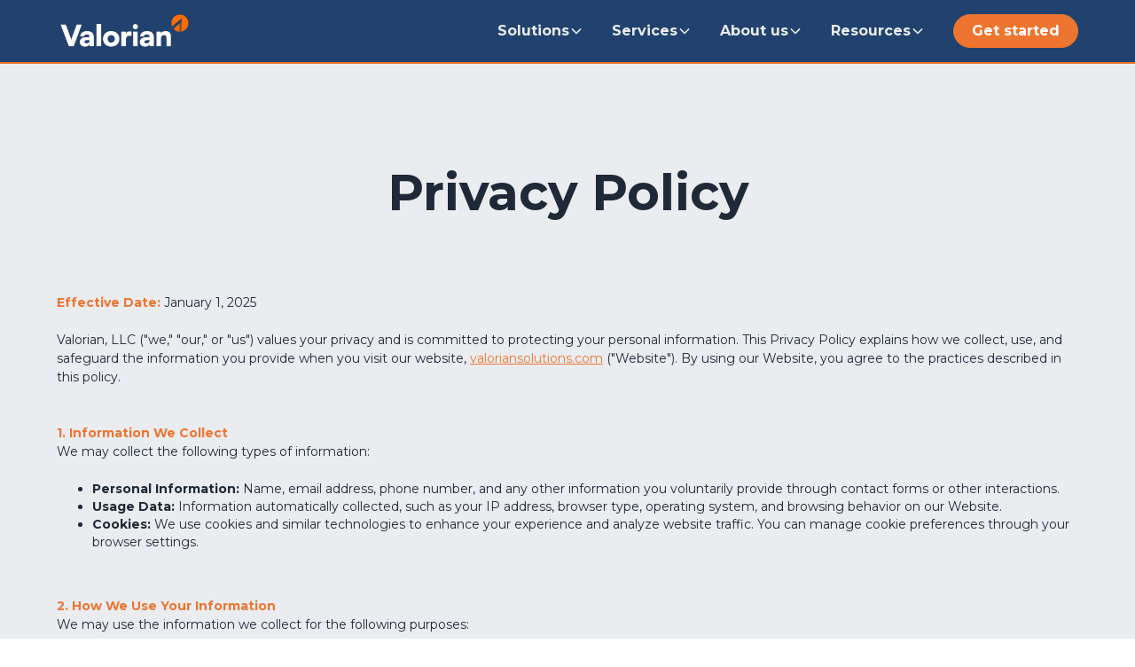

--- FILE ---
content_type: text/html; charset=utf-8
request_url: https://www.valoriansolutions.com/policies/privacy-policy
body_size: 10189
content:
<!DOCTYPE html><!-- Last Published: Mon Dec 08 2025 19:47:22 GMT+0000 (Coordinated Universal Time) --><html data-wf-domain="www.valoriansolutions.com" data-wf-page="64c9099c8a1c04cacf440f30" data-wf-site="647f65b60bb470ebf48f57b2"><head><meta charset="utf-8"/><title>Valorian | Privacy Policy</title><meta content="Review the Privacy Policy for Valorian and understand how we collect, use, and protect your personal information when you use our site and services. Stay informed about your privacy rights and our responsibilities." name="description"/><meta content="Valorian | Privacy Policy" property="og:title"/><meta content="Review the Privacy Policy for Valorian and understand how we collect, use, and protect your personal information when you use our site and services. Stay informed about your privacy rights and our responsibilities." property="og:description"/><meta content="https://cdn.prod.website-files.com/647f65b60bb470ebf48f57b2/6733669932fbe54334f2dd04_open%20graph%20(13).png" property="og:image"/><meta content="Valorian | Privacy Policy" property="twitter:title"/><meta content="Review the Privacy Policy for Valorian and understand how we collect, use, and protect your personal information when you use our site and services. Stay informed about your privacy rights and our responsibilities." property="twitter:description"/><meta content="https://cdn.prod.website-files.com/647f65b60bb470ebf48f57b2/6733669932fbe54334f2dd04_open%20graph%20(13).png" property="twitter:image"/><meta property="og:type" content="website"/><meta content="summary_large_image" name="twitter:card"/><meta content="width=device-width, initial-scale=1" name="viewport"/><meta content="3i4eToL-T6hoBcHr4ZZ1Yu-jesiwSjcEtRWucRCWoHQ" name="google-site-verification"/><link href="https://cdn.prod.website-files.com/647f65b60bb470ebf48f57b2/css/valorian-164e03.webflow.shared.e8eaaaf11.css" rel="stylesheet" type="text/css"/><link href="https://fonts.googleapis.com" rel="preconnect"/><link href="https://fonts.gstatic.com" rel="preconnect" crossorigin="anonymous"/><script src="https://ajax.googleapis.com/ajax/libs/webfont/1.6.26/webfont.js" type="text/javascript"></script><script type="text/javascript">WebFont.load({  google: {    families: ["Montserrat:100,100italic,200,200italic,300,300italic,400,400italic,500,500italic,600,600italic,700,700italic,800,800italic,900,900italic","Open Sans:300,300italic,400,400italic,600,600italic,700,700italic,800,800italic"]  }});</script><script type="text/javascript">!function(o,c){var n=c.documentElement,t=" w-mod-";n.className+=t+"js",("ontouchstart"in o||o.DocumentTouch&&c instanceof DocumentTouch)&&(n.className+=t+"touch")}(window,document);</script><link href="https://cdn.prod.website-files.com/647f65b60bb470ebf48f57b2/64c86239e6ecef4a91f1cc6e_Valorian%20Solutions%20Favicon.png" rel="shortcut icon" type="image/x-icon"/><link href="https://cdn.prod.website-files.com/647f65b60bb470ebf48f57b2/66e855af551c2ad5b77c9fcb_64c004e72bbb5e2371d179bc_Valorian%20Solutions%20Symbol%20Only%201.png" rel="apple-touch-icon"/><script async="" src="https://www.googletagmanager.com/gtag/js?id=g-02LPRF3HK9"></script><script type="text/javascript">window.dataLayer = window.dataLayer || [];function gtag(){dataLayer.push(arguments);}gtag('set', 'developer_id.dZGVlNj', true);gtag('js', new Date());gtag('config', 'g-02LPRF3HK9');</script><script src="https://www.google.com/recaptcha/api.js" type="text/javascript"></script></head><body><div class="page-wrapper"><div class="global-styles w-embed"><style>

/* Set color style to inherit */
.inherit-color * {
    color: inherit;
}

/* Focus state style for keyboard navigation for the focusable elements */
*[tabindex]:focus-visible,
  input[type="file"]:focus-visible {
   outline: 0.125rem solid #4d65ff;
   outline-offset: 0.125rem;
}

/* Get rid of top margin on first element in any rich text element */
.w-richtext > :not(div):first-child, .w-richtext > div:first-child > :first-child {
  margin-top: 0 !important;
}

/* Get rid of bottom margin on last element in any rich text element */
.w-richtext>:last-child, .w-richtext ol li:last-child, .w-richtext ul li:last-child {
	margin-bottom: 0 !important;
}

/* Prevent all click and hover interaction with an element */
.pointer-events-off {
	pointer-events: none;
}

/* Enables all click and hover interaction with an element */
.pointer-events-on {
  pointer-events: auto;
}

/* Create a class of .div-square which maintains a 1:1 dimension of a div */
.div-square::after {
	content: "";
	display: block;
	padding-bottom: 100%;
}

/* Make sure containers never lose their center alignment */
.container-medium,.container-small, .container-large {
	margin-right: auto !important;
  margin-left: auto !important;
}

/* 
Make the following elements inherit typography styles from the parent and not have hardcoded values. 
Important: You will not be able to style for example "All Links" in Designer with this CSS applied.
Uncomment this CSS to use it in the project. Leave this message for future hand-off.
*/
/*
a,
.w-input,
.w-select,
.w-tab-link,
.w-nav-link,
.w-dropdown-btn,
.w-dropdown-toggle,
.w-dropdown-link {
  color: inherit;
  text-decoration: inherit;
  font-size: inherit;
}
*/

/* Apply "..." after 3 lines of text */
.text-style-3lines {
	display: -webkit-box;
	overflow: hidden;
	-webkit-line-clamp: 3;
	-webkit-box-orient: vertical;
}

/* Apply "..." after 2 lines of text */
.text-style-2lines {
	display: -webkit-box;
	overflow: hidden;
	-webkit-line-clamp: 2;
	-webkit-box-orient: vertical;
}

/* Adds inline flex display */
.display-inlineflex {
  display: inline-flex;
}

/* These classes are never overwritten */
.hide {
  display: none !important;
}

@media screen and (max-width: 991px) {
    .hide, .hide-tablet {
        display: none !important;
    }
}
  @media screen and (max-width: 767px) {
    .hide-mobile-landscape{
      display: none !important;
    }
}
  @media screen and (max-width: 479px) {
    .hide-mobile{
      display: none !important;
    }
}
 
.margin-0 {
  margin: 0rem !important;
}
  
.padding-0 {
  padding: 0rem !important;
}

.spacing-clean {
padding: 0rem !important;
margin: 0rem !important;
}

.margin-top {
  margin-right: 0rem !important;
  margin-bottom: 0rem !important;
  margin-left: 0rem !important;
}

.padding-top {
  padding-right: 0rem !important;
  padding-bottom: 0rem !important;
  padding-left: 0rem !important;
}
  
.margin-right {
  margin-top: 0rem !important;
  margin-bottom: 0rem !important;
  margin-left: 0rem !important;
}

.padding-right {
  padding-top: 0rem !important;
  padding-bottom: 0rem !important;
  padding-left: 0rem !important;
}

.margin-bottom {
  margin-top: 0rem !important;
  margin-right: 0rem !important;
  margin-left: 0rem !important;
}

.padding-bottom {
  padding-top: 0rem !important;
  padding-right: 0rem !important;
  padding-left: 0rem !important;
}

.margin-left {
  margin-top: 0rem !important;
  margin-right: 0rem !important;
  margin-bottom: 0rem !important;
}
  
.padding-left {
  padding-top: 0rem !important;
  padding-right: 0rem !important;
  padding-bottom: 0rem !important;
}
  
.margin-horizontal {
  margin-top: 0rem !important;
  margin-bottom: 0rem !important;
}

.padding-horizontal {
  padding-top: 0rem !important;
  padding-bottom: 0rem !important;
}

.margin-vertical {
  margin-right: 0rem !important;
  margin-left: 0rem !important;
}
  
.padding-vertical {
  padding-right: 0rem !important;
  padding-left: 0rem !important;
}

/* Apply "..." at 100% width */
.truncate-width { 
		width: 100%; 
    white-space: nowrap; 
    overflow: hidden; 
    text-overflow: ellipsis; 
}
/* Removes native scrollbar */
.no-scrollbar {
    -ms-overflow-style: none;
    overflow: -moz-scrollbars-none; 
}

.no-scrollbar::-webkit-scrollbar {
    display: none;
}

</style></div><div data-collapse="medium" data-animation="default" data-duration="400" data-w-id="4ecd3e97-6c6b-5833-9cce-2e94c98afd2b" data-easing="ease" data-easing2="ease" role="banner" class="navbar1_component w-nav"><div class="navbar1_container"><a href="/" class="navbar1_logo-link w-nav-brand"><img src="https://cdn.prod.website-files.com/647f65b60bb470ebf48f57b2/6722c2938aa0155cc492efae_Disen%CC%83o%20sin%20ti%CC%81tulo%20-%202024-10-30T203337.213%201.png" loading="lazy" width="152" sizes="152px" alt="A white and black logo for a company called Valorian." srcset="https://cdn.prod.website-files.com/647f65b60bb470ebf48f57b2/6722c2938aa0155cc492efae_Disen%CC%83o%20sin%20ti%CC%81tulo%20-%202024-10-30T203337.213%201-p-500.png 500w, https://cdn.prod.website-files.com/647f65b60bb470ebf48f57b2/6722c2938aa0155cc492efae_Disen%CC%83o%20sin%20ti%CC%81tulo%20-%202024-10-30T203337.213%201-p-800.png 800w, https://cdn.prod.website-files.com/647f65b60bb470ebf48f57b2/6722c2938aa0155cc492efae_Disen%CC%83o%20sin%20ti%CC%81tulo%20-%202024-10-30T203337.213%201-p-1080.png 1080w, https://cdn.prod.website-files.com/647f65b60bb470ebf48f57b2/6722c2938aa0155cc492efae_Disen%CC%83o%20sin%20ti%CC%81tulo%20-%202024-10-30T203337.213%201-p-1600.avif 1600w, https://cdn.prod.website-files.com/647f65b60bb470ebf48f57b2/6722c2938aa0155cc492efae_Disen%CC%83o%20sin%20ti%CC%81tulo%20-%202024-10-30T203337.213%201-p-2000.avif 2000w, https://cdn.prod.website-files.com/647f65b60bb470ebf48f57b2/6722c2938aa0155cc492efae_Disen%CC%83o%20sin%20ti%CC%81tulo%20-%202024-10-30T203337.213%201-p-2600.avif 2600w, https://cdn.prod.website-files.com/647f65b60bb470ebf48f57b2/6722c2938aa0155cc492efae_Disen%CC%83o%20sin%20ti%CC%81tulo%20-%202024-10-30T203337.213%201-p-3200.avif 3200w, https://cdn.prod.website-files.com/647f65b60bb470ebf48f57b2/6722c2938aa0155cc492efae_Disen%CC%83o%20sin%20ti%CC%81tulo%20-%202024-10-30T203337.213%201.png 19778w"/></a><nav role="navigation" class="navbar1_menu w-nav-menu"><div data-delay="200" data-hover="true" data-w-id="cdd35d81-2c72-24d4-8789-30683949dad5" class="navbar11_menu-dropdown w-dropdown"><div class="navbar11_dropdown-toggle w-dropdown-toggle"><div>Solutions</div><div class="dropdown-chevron w-embed"><svg width=" 100%" height=" 100%" viewBox="0 0 16 16" fill="none" xmlns="http://www.w3.org/2000/svg">
<path fill-rule="evenodd" clip-rule="evenodd" d="M2.55806 6.29544C2.46043 6.19781 2.46043 6.03952 2.55806 5.94189L3.44195 5.058C3.53958 4.96037 3.69787 4.96037 3.7955 5.058L8.00001 9.26251L12.2045 5.058C12.3021 4.96037 12.4604 4.96037 12.5581 5.058L13.4419 5.94189C13.5396 6.03952 13.5396 6.19781 13.4419 6.29544L8.17678 11.5606C8.07915 11.6582 7.92086 11.6582 7.82323 11.5606L2.55806 6.29544Z" fill="currentColor"/>
</svg></div></div><nav class="navbar11_dropdown-list w-dropdown-list"><div class="navbar11_dropdown-link-list"><div class="w-dyn-list"><div role="list" class="w-dyn-items"><div role="listitem" class="w-dyn-item"><a href="/solutions/safety" class="navbar11_dropdown-link spaced w-inline-block"><div class="navbar11_text-wrapper"><div class="text-weight-semibold">Safety</div><p class="text-size-small hide-mobile-landscape">Comprehensive safety platform designed to streamline safety reporting</p></div></a></div><div role="listitem" class="w-dyn-item"><a href="/solutions/truview-turnaround-tracker" class="navbar11_dropdown-link spaced w-inline-block"><div class="navbar11_text-wrapper"><div class="text-weight-semibold">Turnaround Tracker</div><p class="text-size-small hide-mobile-landscape">Enhance the efficiency and effectiveness of turnaround projects. </p></div></a></div><div role="listitem" class="w-dyn-item"><a href="/solutions/truview-esg" class="navbar11_dropdown-link spaced w-inline-block"><div class="navbar11_text-wrapper"><div class="text-weight-semibold">ESG</div><p class="text-size-small hide-mobile-landscape">Capture and analyze real-time data from field equipment</p></div></a></div><div role="listitem" class="w-dyn-item"><a href="/solutions/truview-ops" class="navbar11_dropdown-link spaced w-inline-block"><div class="navbar11_text-wrapper"><div class="text-weight-semibold">Ops</div><p class="text-size-small hide-mobile-landscape">Automating ticket creation, managing equipment and labor. </p></div></a></div></div></div><a href="/solutions" class="navbar11_dropdown-link all-features w-inline-block"><div class="navbar11_text-wrapper"><div class="overlines small small-mobile"><strong>view all solutions</strong></div></div><div class="icon-embed-xsmall w-embed"><svg width="420" height="420" viewBox="0 0 24 24" fill="none" xmlns="http://www.w3.org/2000/svg">
<path d="M16.172 10.9999L10.808 5.63592L12.222 4.22192L20 11.9999L12.222 19.7779L10.808 18.3639L16.172 12.9999H4V10.9999H16.172Z" fill="currentColor"/>
</svg>
</div></a></div></nav></div><div data-delay="200" data-hover="true" data-w-id="1b95e6df-5583-86bd-192a-34f349d2ce89" class="navbar11_menu-dropdown w-dropdown"><div class="navbar11_dropdown-toggle w-dropdown-toggle"><div>Services</div><div class="dropdown-chevron w-embed"><svg width=" 100%" height=" 100%" viewBox="0 0 16 16" fill="none" xmlns="http://www.w3.org/2000/svg">
<path fill-rule="evenodd" clip-rule="evenodd" d="M2.55806 6.29544C2.46043 6.19781 2.46043 6.03952 2.55806 5.94189L3.44195 5.058C3.53958 4.96037 3.69787 4.96037 3.7955 5.058L8.00001 9.26251L12.2045 5.058C12.3021 4.96037 12.4604 4.96037 12.5581 5.058L13.4419 5.94189C13.5396 6.03952 13.5396 6.19781 13.4419 6.29544L8.17678 11.5606C8.07915 11.6582 7.92086 11.6582 7.82323 11.5606L2.55806 6.29544Z" fill="currentColor"/>
</svg></div></div><nav class="navbar11_dropdown-list w-dropdown-list"><div class="navbar11_dropdown-link-list"><div class="w-dyn-list"><div role="list" class="w-dyn-items"><div role="listitem" class="w-dyn-item"><a href="/services/field-analytics" class="navbar11_dropdown-link spaced w-inline-block"><div class="navbar11_text-wrapper"><div class="text-weight-semibold">Field Analytics</div><p class="text-size-small hide-mobile-landscape">Collects and monitors real-time data from your field operations</p></div></a></div><div role="listitem" class="w-dyn-item"><a href="/services/system-integration" class="navbar11_dropdown-link spaced w-inline-block"><div class="navbar11_text-wrapper"><div class="text-weight-semibold">System Integration</div><p class="text-size-small hide-mobile-landscape">Evaluates and plans integration strategies for your diverse business systems</p></div></a></div><div role="listitem" class="w-dyn-item"><a href="/services/data-management" class="navbar11_dropdown-link spaced w-inline-block"><div class="navbar11_text-wrapper"><div class="text-weight-semibold">Data Management</div><p class="text-size-small hide-mobile-landscape">Involves extracting, standardizing, and aggregating operational data into a secure warehouse. </p></div></a></div><div role="listitem" class="w-dyn-item"><a href="/services/software-solutions" class="navbar11_dropdown-link spaced w-inline-block"><div class="navbar11_text-wrapper"><div class="text-weight-semibold">Software Solutions</div><p class="text-size-small hide-mobile-landscape">Designed to meet specific needs of industrial contractors.</p></div></a></div><div role="listitem" class="w-dyn-item"><a href="/services/budget-to-cash-performance-reporting" class="navbar11_dropdown-link spaced w-inline-block"><div class="navbar11_text-wrapper"><div class="text-weight-semibold">Budget to Cash Performance Reporting</div><p class="text-size-small hide-mobile-landscape">Consolidates financial data from budgeting to revenue realization.</p></div></a></div></div></div><a href="/services" class="navbar11_dropdown-link all-features w-inline-block"><div class="navbar11_text-wrapper"><div class="overlines small small-mobile"><strong>view all services</strong></div></div><div class="icon-embed-xsmall w-embed"><svg width="420" height="420" viewBox="0 0 24 24" fill="none" xmlns="http://www.w3.org/2000/svg">
<path d="M16.172 10.9999L10.808 5.63592L12.222 4.22192L20 11.9999L12.222 19.7779L10.808 18.3639L16.172 12.9999H4V10.9999H16.172Z" fill="currentColor"/>
</svg>
</div></a></div></nav></div><div data-delay="200" data-hover="true" data-w-id="c87b3f89-8e3b-1f9e-235c-021f5fd1ecd0" class="navbar11_menu-dropdown w-dropdown"><div class="navbar11_dropdown-toggle w-dropdown-toggle"><div>About us</div><div class="dropdown-chevron w-embed"><svg width=" 100%" height=" 100%" viewBox="0 0 16 16" fill="none" xmlns="http://www.w3.org/2000/svg">
<path fill-rule="evenodd" clip-rule="evenodd" d="M2.55806 6.29544C2.46043 6.19781 2.46043 6.03952 2.55806 5.94189L3.44195 5.058C3.53958 4.96037 3.69787 4.96037 3.7955 5.058L8.00001 9.26251L12.2045 5.058C12.3021 4.96037 12.4604 4.96037 12.5581 5.058L13.4419 5.94189C13.5396 6.03952 13.5396 6.19781 13.4419 6.29544L8.17678 11.5606C8.07915 11.6582 7.92086 11.6582 7.82323 11.5606L2.55806 6.29544Z" fill="currentColor"/>
</svg></div></div><nav class="navbar11_dropdown-list w-dropdown-list"><div class="navbar11_dropdown-link-list narrow"><a href="/about" class="navbar11_dropdown-link spaced w-inline-block"><div class="navbar11_text-wrapper"><div class="text-weight-semibold">Meet the team</div><p class="text-size-small hide-mobile-landscape">The team driving innovative solutions and client success.</p></div></a><a href="/careers" class="navbar11_dropdown-link spaced w-inline-block"><div class="navbar11_text-wrapper"><div class="text-weight-semibold">Careers at Valorian</div><p class="text-size-small hide-mobile-landscape">Join a team shaping the future with innovation and expertise.</p></div></a></div></nav></div><div data-delay="200" data-hover="true" data-w-id="c4dfd680-02aa-8ed8-c967-39ddcd16161e" class="navbar11_menu-dropdown w-dropdown"><div class="navbar11_dropdown-toggle w-dropdown-toggle"><div>Resources</div><div class="dropdown-chevron w-embed"><svg width=" 100%" height=" 100%" viewBox="0 0 16 16" fill="none" xmlns="http://www.w3.org/2000/svg">
<path fill-rule="evenodd" clip-rule="evenodd" d="M2.55806 6.29544C2.46043 6.19781 2.46043 6.03952 2.55806 5.94189L3.44195 5.058C3.53958 4.96037 3.69787 4.96037 3.7955 5.058L8.00001 9.26251L12.2045 5.058C12.3021 4.96037 12.4604 4.96037 12.5581 5.058L13.4419 5.94189C13.5396 6.03952 13.5396 6.19781 13.4419 6.29544L8.17678 11.5606C8.07915 11.6582 7.92086 11.6582 7.82323 11.5606L2.55806 6.29544Z" fill="currentColor"/>
</svg></div></div><nav class="navbar11_dropdown-list w-dropdown-list"><div class="navbar11_dropdown-link-list narrow"><a href="/resources" class="navbar11_dropdown-link spaced w-inline-block"><div class="navbar11_text-wrapper"><div class="text-weight-semibold">Blog</div><p class="text-size-small hide-mobile-landscape">Insights on safety, compliance, and operational innovation.</p></div></a><a href="/case-studies" class="navbar11_dropdown-link spaced w-inline-block"><div class="navbar11_text-wrapper"><div class="text-weight-semibold">Case Studies</div><p class="text-size-small hide-mobile-landscape">Real-world examples of solutions driving impact and results.</p></div></a></div></nav></div><div class="navbar1_menu-buttons"><a href="/contact" class="button is-small w-button">Get started</a></div></nav><div class="navbar1_menu-button w-nav-button"><div class="menu-icon1"><div class="menu-icon1_line-top"></div><div class="menu-icon1_line-middle"><div class="menu-icon_line-middle-inner"></div></div><div class="menu-icon1_line-bottom"></div></div></div></div></div><main class="main-wrapper"><header class="section_about2-header"><div class="padding-global"><div class="container-large"><div class="padding-section-large"><div class="about2-header_component"><div class="margin-bottom margin-xxlarge"><div class="text-align-center"><h1 class="heading-style-h1">Privacy Policy</h1></div></div><div class="w-richtext"><p><strong class="orange">Effective Date:</strong> January 1, 2025</p><p>‍</p><p>Valorian, LLC (&quot;we,&quot; &quot;our,&quot; or &quot;us&quot;) values your privacy and is committed to protecting your personal information. This Privacy Policy explains how we collect, use, and safeguard the information you provide when you visit our website, <a href="http://valoriansolutions.com/" target="_blank" class="link">valoriansolutions.com</a> (&quot;Website&quot;). By using our Website, you agree to the practices described in this policy.</p><p>‍</p><p>‍</p><p><strong class="orange">1. Information We Collect</strong></p><p>We may collect the following types of information:</p><p>‍</p><ul role="list"><li><strong>Personal Information:</strong> Name, email address, phone number, and any other information you voluntarily provide through contact forms or other interactions.</li><li><strong>Usage Data:</strong> Information automatically collected, such as your IP address, browser type, operating system, and browsing behavior on our Website.</li><li><strong>Cookies:</strong> We use cookies and similar technologies to enhance your experience and analyze website traffic. You can manage cookie preferences through your browser settings.</li></ul><p>‍</p><p>‍</p><p><strong class="orange">2. How We Use Your Information</strong></p><p>We may use the information we collect for the following purposes:</p><p>‍</p><ul role="list"><li>To provide and improve our services.</li><li>To respond to inquiries or requests.</li><li>To send updates, newsletters, or promotional materials (if you have opted in).</li><li>To monitor and analyze Website performance and usage.</li><li>To comply with legal obligations.</li></ul><p>‍</p><p>‍</p><p><strong class="orange">3. Sharing Your Information</strong></p><p>We do not sell or rent your personal information. However, we may share your information:</p><p>‍</p><ul role="list"><li>With trusted third-party service providers who assist us in operating the Website.</li><li>If required by law or to protect our legal rights.</li><li>In connection with a business transaction, such as a merger or acquisition.</li></ul><p>‍</p><p>‍</p><p><strong class="orange">4. Data Security</strong></p><p>We implement appropriate technical and organizational measures to protect your personal information. However, no method of transmission over the internet or electronic storage is 100% secure.</p><p>‍</p><p>‍</p><p><strong class="orange">5. Your Rights</strong></p><p>Depending on your jurisdiction, you may have rights regarding your personal information, such as:</p><p>‍</p><ul role="list"><li>Accessing and correcting your data.</li><li>Requesting deletion of your data.</li><li>Withdrawing consent for certain processing activities.</li></ul><p>To exercise your rights, please contact us at <a href="mailto:info@valoriansolutions.com" class="link">info@valoriansolutions.com</a></p><p>‍</p><p>‍</p><p><strong class="orange">6. Third-Party Links</strong></p><p>Our Website may contain links to third-party websites. We are not responsible for the privacy practices or content of these external sites.</p><p>‍</p><p>‍</p><p><strong class="orange">7. Changes to This Policy</strong></p><p>We may update this Privacy Policy periodically. Any changes will be posted on this page with an updated effective date.</p><p>‍</p><p>‍</p><p><strong class="orange">8. Contact Us</strong></p><p>If you have any questions about this Privacy Policy, please contact us at:</p><p>Valorian, LLC<br/>4321 Directors Row, Houston Tx, 77092<br/><a href="mailto:info@valoriansolutions.com" class="link">info@valoriansolutions.com</a></p></div></div></div></div></div></header></main><footer class="footer3_component"><div class="padding-global"><div class="container-large"><div class="padding-vertical padding-xxlarge"><div class="padding-bottom padding-xxlarge"><div class="w-layout-grid footer3_top-wrapper"><div class="footer3_left-wrapper"><div class="margin-bottom margin-medium"><a href="/" class="footer3_logo-link w-nav-brand"><img width="198" sizes="(max-width: 479px) 94vw, 198px" alt="A white and black logo for a company called Valorian." src="https://cdn.prod.website-files.com/647f65b60bb470ebf48f57b2/6722c2938aa0155cc492efae_Disen%CC%83o%20sin%20ti%CC%81tulo%20-%202024-10-30T203337.213%201.png" loading="lazy" srcset="https://cdn.prod.website-files.com/647f65b60bb470ebf48f57b2/6722c2938aa0155cc492efae_Disen%CC%83o%20sin%20ti%CC%81tulo%20-%202024-10-30T203337.213%201-p-500.png 500w, https://cdn.prod.website-files.com/647f65b60bb470ebf48f57b2/6722c2938aa0155cc492efae_Disen%CC%83o%20sin%20ti%CC%81tulo%20-%202024-10-30T203337.213%201-p-800.png 800w, https://cdn.prod.website-files.com/647f65b60bb470ebf48f57b2/6722c2938aa0155cc492efae_Disen%CC%83o%20sin%20ti%CC%81tulo%20-%202024-10-30T203337.213%201-p-1080.png 1080w, https://cdn.prod.website-files.com/647f65b60bb470ebf48f57b2/6722c2938aa0155cc492efae_Disen%CC%83o%20sin%20ti%CC%81tulo%20-%202024-10-30T203337.213%201-p-1600.avif 1600w, https://cdn.prod.website-files.com/647f65b60bb470ebf48f57b2/6722c2938aa0155cc492efae_Disen%CC%83o%20sin%20ti%CC%81tulo%20-%202024-10-30T203337.213%201-p-2000.avif 2000w, https://cdn.prod.website-files.com/647f65b60bb470ebf48f57b2/6722c2938aa0155cc492efae_Disen%CC%83o%20sin%20ti%CC%81tulo%20-%202024-10-30T203337.213%201-p-2600.avif 2600w, https://cdn.prod.website-files.com/647f65b60bb470ebf48f57b2/6722c2938aa0155cc492efae_Disen%CC%83o%20sin%20ti%CC%81tulo%20-%202024-10-30T203337.213%201-p-3200.avif 3200w, https://cdn.prod.website-files.com/647f65b60bb470ebf48f57b2/6722c2938aa0155cc492efae_Disen%CC%83o%20sin%20ti%CC%81tulo%20-%202024-10-30T203337.213%201.png 19778w" class="footer3_logo"/></a></div><div class="margin-bottom margin-medium"><div class="footer3_details-wrapper"><div class="footer-contact"><a href="mailto:info@valoriansolutions.com?subject=I&#x27;m%20interested%20in%20Valorian%20Services" class="footer-link-wrapper w-inline-block"><div class="icon-embed-xsmall w-embed"><svg width="420" height="420" viewBox="0 0 24 24" fill="none" xmlns="http://www.w3.org/2000/svg">
<path d="M3 3H21C21.2652 3 21.5196 3.10536 21.7071 3.29289C21.8946 3.48043 22 3.73478 22 4V20C22 20.2652 21.8946 20.5196 21.7071 20.7071C21.5196 20.8946 21.2652 21 21 21H3C2.73478 21 2.48043 20.8946 2.29289 20.7071C2.10536 20.5196 2 20.2652 2 20V4C2 3.73478 2.10536 3.48043 2.29289 3.29289C2.48043 3.10536 2.73478 3 3 3V3ZM20 7.238L12.072 14.338L4 7.216V19H20V7.238ZM4.511 5L12.061 11.662L19.502 5H4.511Z" fill="currentColor"/>
</svg>
</div><div class="text-size-small">info@valoriansolutions.com</div></a><div class="div-block-3"><div class="icon-embed-xsmall w-embed"><svg width="420" height="420" viewBox="0 0 24 24" fill="none" xmlns="http://www.w3.org/2000/svg">
<path d="M9.366 10.682C10.3043 12.3305 11.6695 13.6957 13.318 14.634L14.202 13.396C14.3442 13.1969 14.5544 13.0569 14.7928 13.0023C15.0313 12.9478 15.2814 12.9825 15.496 13.1C16.9103 13.8729 18.4722 14.3378 20.079 14.464C20.3298 14.4839 20.5638 14.5975 20.7345 14.7823C20.9052 14.9671 21 15.2094 21 15.461V19.923C21.0001 20.1706 20.9083 20.4094 20.7424 20.5932C20.5765 20.777 20.3483 20.8927 20.102 20.918C19.572 20.973 19.038 21 18.5 21C9.94 21 3 14.06 3 5.5C3 4.962 3.027 4.428 3.082 3.898C3.10725 3.6517 3.22298 3.42352 3.40679 3.25763C3.5906 3.09175 3.82941 2.99995 4.077 3H8.539C8.79056 2.99997 9.0329 3.09475 9.21768 3.26545C9.40247 3.43615 9.51613 3.67022 9.536 3.921C9.66222 5.52779 10.1271 7.08968 10.9 8.504C11.0175 8.71856 11.0522 8.96874 10.9977 9.2072C10.9431 9.44565 10.8031 9.65584 10.604 9.798L9.366 10.682V10.682ZM6.844 10.025L8.744 8.668C8.20478 7.50409 7.83535 6.26884 7.647 5H5.01C5.004 5.166 5.001 5.333 5.001 5.5C5 12.956 11.044 19 18.5 19C18.667 19 18.834 18.997 19 18.99V16.353C17.7312 16.1646 16.4959 15.7952 15.332 15.256L13.975 17.156C13.4287 16.9437 12.898 16.6931 12.387 16.406L12.329 16.373C10.3676 15.2567 8.74328 13.6324 7.627 11.671L7.594 11.613C7.30691 11.102 7.05628 10.5713 6.844 10.025V10.025Z" fill="currentColor"/>
</svg>
</div><a href="tel:18882365614" class="footer-link-wrapper">1.888.236.5614</a><a href="tel:2812149124" class="footer-link-wrapper">281.214.9124</a></div><a href="https://maps.app.goo.gl/SUebfNcBCAbUdLEz9" target="_blank" class="footer-link-wrapper w-inline-block"><div class="icon-embed-xsmall w-embed"><svg width="420" height="420" viewBox="0 0 24 24" fill="none" xmlns="http://www.w3.org/2000/svg">
<path d="M12 23.7279L5.636 17.3639C4.37734 16.1052 3.52019 14.5016 3.17293 12.7558C2.82567 11.0099 3.00391 9.20035 3.6851 7.55582C4.36629 5.91129 5.51984 4.50569 6.99988 3.51677C8.47992 2.52784 10.22 2 12 2C13.78 2 15.5201 2.52784 17.0001 3.51677C18.4802 4.50569 19.6337 5.91129 20.3149 7.55582C20.9961 9.20035 21.1743 11.0099 20.8271 12.7558C20.4798 14.5016 19.6227 16.1052 18.364 17.3639L12 23.7279ZM16.95 15.9499C17.9289 14.9709 18.5955 13.7236 18.8656 12.3658C19.1356 11.0079 18.9969 9.60052 18.4671 8.32148C17.9373 7.04244 17.04 5.94923 15.8889 5.18009C14.7378 4.41095 13.3844 4.00043 12 4.00043C10.6156 4.00043 9.26222 4.41095 8.11109 5.18009C6.95996 5.94923 6.06275 7.04244 5.53292 8.32148C5.00308 9.60052 4.86442 11.0079 5.13445 12.3658C5.40449 13.7236 6.07111 14.9709 7.05 15.9499L12 20.8999L16.95 15.9499V15.9499ZM12 12.9999C11.4696 12.9999 10.9609 12.7892 10.5858 12.4141C10.2107 12.0391 10 11.5304 10 10.9999C10 10.4695 10.2107 9.96078 10.5858 9.58571C10.9609 9.21064 11.4696 8.99992 12 8.99992C12.5304 8.99992 13.0391 9.21064 13.4142 9.58571C13.7893 9.96078 14 10.4695 14 10.9999C14 11.5304 13.7893 12.0391 13.4142 12.4141C13.0391 12.7892 12.5304 12.9999 12 12.9999Z" fill="currentColor"/>
</svg>
</div><div class="text-size-small">13100 Wortham Center Dr FL 3<br/>Suite 3339<br/>Houston, TX 77065</div></a></div></div></div><div class="w-layout-grid footer3_social-list"><a href="https://www.linkedin.com/company/valoriansolutions/" target="_blank" class="footer-link-wrapper w-inline-block"><div class="icon-embed-xsmall w-embed"><svg width="100%" height="100%" viewBox="0 0 24 24" fill="none" xmlns="http://www.w3.org/2000/svg">
<path fill-rule="evenodd" clip-rule="evenodd" d="M4.5 3C3.67157 3 3 3.67157 3 4.5V19.5C3 20.3284 3.67157 21 4.5 21H19.5C20.3284 21 21 20.3284 21 19.5V4.5C21 3.67157 20.3284 3 19.5 3H4.5ZM8.52076 7.00272C8.52639 7.95897 7.81061 8.54819 6.96123 8.54397C6.16107 8.53975 5.46357 7.90272 5.46779 7.00413C5.47201 6.15897 6.13998 5.47975 7.00764 5.49944C7.88795 5.51913 8.52639 6.1646 8.52076 7.00272ZM12.2797 9.76176H9.75971H9.7583V18.3216H12.4217V18.1219C12.4217 17.742 12.4214 17.362 12.4211 16.9819V16.9818V16.9816V16.9815V16.9812C12.4203 15.9674 12.4194 14.9532 12.4246 13.9397C12.426 13.6936 12.4372 13.4377 12.5005 13.2028C12.7381 12.3253 13.5271 11.7586 14.4074 11.8979C14.9727 11.9864 15.3467 12.3141 15.5042 12.8471C15.6013 13.1803 15.6449 13.5389 15.6491 13.8863C15.6605 14.9339 15.6589 15.9815 15.6573 17.0292V17.0294C15.6567 17.3992 15.6561 17.769 15.6561 18.1388V18.3202H18.328V18.1149C18.328 17.6629 18.3278 17.211 18.3275 16.7591V16.759V16.7588C18.327 15.6293 18.3264 14.5001 18.3294 13.3702C18.3308 12.8597 18.276 12.3563 18.1508 11.8627C17.9638 11.1286 17.5771 10.5211 16.9485 10.0824C16.5027 9.77019 16.0133 9.5691 15.4663 9.5466C15.404 9.54401 15.3412 9.54062 15.2781 9.53721L15.2781 9.53721L15.2781 9.53721C14.9984 9.52209 14.7141 9.50673 14.4467 9.56066C13.6817 9.71394 13.0096 10.0641 12.5019 10.6814C12.4429 10.7522 12.3852 10.8241 12.2991 10.9314L12.2991 10.9315L12.2797 10.9557V9.76176ZM5.68164 18.3244H8.33242V9.76733H5.68164V18.3244Z" fill="CurrentColor"/>
</svg></div></a></div></div><div class="w-layout-grid footer3_menu-wrapper"><div class="footer3_link-list"><a href="/solutions" class="footer3_link text-weight-semibold">Solutions</a><div class="w-dyn-list"><div role="list" class="w-dyn-items"><div role="listitem" class="w-dyn-item"><a href="/solutions/safety" class="footer3_link">Safety</a></div><div role="listitem" class="w-dyn-item"><a href="/solutions/truview-turnaround-tracker" class="footer3_link">Turnaround Tracker</a></div><div role="listitem" class="w-dyn-item"><a href="/solutions/truview-esg" class="footer3_link">ESG</a></div><div role="listitem" class="w-dyn-item"><a href="/solutions/truview-ops" class="footer3_link">Ops</a></div></div></div></div><div class="footer3_link-list"><a href="#" class="footer3_link text-weight-semibold">Problems we Solve</a><div class="w-dyn-list"><div role="list" class="w-dyn-items"><div role="listitem" class="w-dyn-item"><a href="/problems-we-solve/contract-compliance" class="footer3_link">Contract Compliance</a></div><div role="listitem" class="w-dyn-item"><a href="/problems-we-solve/innefective-jsa-process" class="footer3_link">Ineffective JSA Process</a></div><div role="listitem" class="w-dyn-item"><a href="/problems-we-solve/turnaround-tracking" class="footer3_link">Turnaround Tracking</a></div><div role="listitem" class="w-dyn-item"><a href="/problems-we-solve/voc-monitoring-esg-compliance" class="footer3_link">VOC Monitoring ESG Compliance</a></div></div></div></div><div class="footer3_link-list"><a href="/services" class="footer3_link text-weight-semibold">Services</a><div class="w-dyn-list"><div role="list" class="w-dyn-items"><div role="listitem" class="w-dyn-item"><a href="/services/field-analytics" class="footer3_link">Field Analytics</a></div><div role="listitem" class="w-dyn-item"><a href="/services/system-integration" class="footer3_link">System Integration</a></div><div role="listitem" class="w-dyn-item"><a href="/services/data-management" class="footer3_link">Data Management</a></div><div role="listitem" class="w-dyn-item"><a href="/services/software-solutions" class="footer3_link">Software Solutions</a></div><div role="listitem" class="w-dyn-item"><a href="/services/budget-to-cash-performance-reporting" class="footer3_link">Budget to Cash Performance Reporting</a></div></div></div></div><div class="footer3_link-list"><a href="/about" class="footer3_link text-weight-semibold">About us</a><a href="/resources" class="footer3_link">Resources</a><a href="/contact" class="footer3_link">Contact us</a><a href="/careers" class="footer3_link">Careers</a></div></div></div></div><div class="line-divider"></div><div class="padding-top padding-medium"><div class="footer3_bottom-wrapper"><div class="footer3_credit-text">© 2024 Valorian. All rights reserved.</div><div class="w-layout-grid footer3_legal-list"><a href="/policies/privacy-policy" aria-current="page" class="footer-link-wrapper w--current">Privacy Policy</a><a href="/policies/terms-of-use" class="footer-link-wrapper">Terms of Service</a></div></div></div></div></div></div></footer></div><script src="https://d3e54v103j8qbb.cloudfront.net/js/jquery-3.5.1.min.dc5e7f18c8.js?site=647f65b60bb470ebf48f57b2" type="text/javascript" integrity="sha256-9/aliU8dGd2tb6OSsuzixeV4y/faTqgFtohetphbbj0=" crossorigin="anonymous"></script><script src="https://cdn.prod.website-files.com/647f65b60bb470ebf48f57b2/js/webflow.schunk.36b8fb49256177c8.js" type="text/javascript"></script><script src="https://cdn.prod.website-files.com/647f65b60bb470ebf48f57b2/js/webflow.schunk.d857c2a960fd3bbc.js" type="text/javascript"></script><script src="https://cdn.prod.website-files.com/647f65b60bb470ebf48f57b2/js/webflow.3056e126.518c71afa7ad8eff.js" type="text/javascript"></script><!-- Start of HubSpot Embed Code -->
<script type="text/javascript" id="hs-script-loader" async defer src="//js.hs-scripts.com/21977111.js"></script>
<!-- End of HubSpot Embed Code -->

<!-- Quantcast Tag -->
<script type="text/javascript">
window._qevents = window._qevents || [];

(function() {
var elem = document.createElement('script');
elem.src = (document.location.protocol == "https:" ? "https://secure" : "http://edge") + ".quantserve.com/quant.js";
elem.async = true;
elem.type = "text/javascript";
var scpt = document.getElementsByTagName('script')[0];
scpt.parentNode.insertBefore(elem, scpt);
})();

window._qevents.push({
qacct:"p-hJqr5SuzQ-hEz",
uid:"__INSERT_EMAIL_HERE__"
});
</script>

<noscript>
<div style="display:none;">
<img src="//pixel.quantserve.com/pixel/p-hJqr5SuzQ-hEz.gif" border="0" height="1" width="1" alt="Quantcast"/>
</div>
</noscript>
<!-- End Quantcast tag --></body></html>

--- FILE ---
content_type: text/css
request_url: https://cdn.prod.website-files.com/647f65b60bb470ebf48f57b2/css/valorian-164e03.webflow.shared.e8eaaaf11.css
body_size: 30991
content:
html {
  -webkit-text-size-adjust: 100%;
  -ms-text-size-adjust: 100%;
  font-family: sans-serif;
}

body {
  margin: 0;
}

article, aside, details, figcaption, figure, footer, header, hgroup, main, menu, nav, section, summary {
  display: block;
}

audio, canvas, progress, video {
  vertical-align: baseline;
  display: inline-block;
}

audio:not([controls]) {
  height: 0;
  display: none;
}

[hidden], template {
  display: none;
}

a {
  background-color: #0000;
}

a:active, a:hover {
  outline: 0;
}

abbr[title] {
  border-bottom: 1px dotted;
}

b, strong {
  font-weight: bold;
}

dfn {
  font-style: italic;
}

h1 {
  margin: .67em 0;
  font-size: 2em;
}

mark {
  color: #000;
  background: #ff0;
}

small {
  font-size: 80%;
}

sub, sup {
  vertical-align: baseline;
  font-size: 75%;
  line-height: 0;
  position: relative;
}

sup {
  top: -.5em;
}

sub {
  bottom: -.25em;
}

img {
  border: 0;
}

svg:not(:root) {
  overflow: hidden;
}

hr {
  box-sizing: content-box;
  height: 0;
}

pre {
  overflow: auto;
}

code, kbd, pre, samp {
  font-family: monospace;
  font-size: 1em;
}

button, input, optgroup, select, textarea {
  color: inherit;
  font: inherit;
  margin: 0;
}

button {
  overflow: visible;
}

button, select {
  text-transform: none;
}

button, html input[type="button"], input[type="reset"] {
  -webkit-appearance: button;
  cursor: pointer;
}

button[disabled], html input[disabled] {
  cursor: default;
}

button::-moz-focus-inner, input::-moz-focus-inner {
  border: 0;
  padding: 0;
}

input {
  line-height: normal;
}

input[type="checkbox"], input[type="radio"] {
  box-sizing: border-box;
  padding: 0;
}

input[type="number"]::-webkit-inner-spin-button, input[type="number"]::-webkit-outer-spin-button {
  height: auto;
}

input[type="search"] {
  -webkit-appearance: none;
}

input[type="search"]::-webkit-search-cancel-button, input[type="search"]::-webkit-search-decoration {
  -webkit-appearance: none;
}

legend {
  border: 0;
  padding: 0;
}

textarea {
  overflow: auto;
}

optgroup {
  font-weight: bold;
}

table {
  border-collapse: collapse;
  border-spacing: 0;
}

td, th {
  padding: 0;
}

@font-face {
  font-family: webflow-icons;
  src: url("[data-uri]") format("truetype");
  font-weight: normal;
  font-style: normal;
}

[class^="w-icon-"], [class*=" w-icon-"] {
  speak: none;
  font-variant: normal;
  text-transform: none;
  -webkit-font-smoothing: antialiased;
  -moz-osx-font-smoothing: grayscale;
  font-style: normal;
  font-weight: normal;
  line-height: 1;
  font-family: webflow-icons !important;
}

.w-icon-slider-right:before {
  content: "";
}

.w-icon-slider-left:before {
  content: "";
}

.w-icon-nav-menu:before {
  content: "";
}

.w-icon-arrow-down:before, .w-icon-dropdown-toggle:before {
  content: "";
}

.w-icon-file-upload-remove:before {
  content: "";
}

.w-icon-file-upload-icon:before {
  content: "";
}

* {
  box-sizing: border-box;
}

html {
  height: 100%;
}

body {
  color: #333;
  background-color: #fff;
  min-height: 100%;
  margin: 0;
  font-family: Arial, sans-serif;
  font-size: 14px;
  line-height: 20px;
}

img {
  vertical-align: middle;
  max-width: 100%;
  display: inline-block;
}

html.w-mod-touch * {
  background-attachment: scroll !important;
}

.w-block {
  display: block;
}

.w-inline-block {
  max-width: 100%;
  display: inline-block;
}

.w-clearfix:before, .w-clearfix:after {
  content: " ";
  grid-area: 1 / 1 / 2 / 2;
  display: table;
}

.w-clearfix:after {
  clear: both;
}

.w-hidden {
  display: none;
}

.w-button {
  color: #fff;
  line-height: inherit;
  cursor: pointer;
  background-color: #3898ec;
  border: 0;
  border-radius: 0;
  padding: 9px 15px;
  text-decoration: none;
  display: inline-block;
}

input.w-button {
  -webkit-appearance: button;
}

html[data-w-dynpage] [data-w-cloak] {
  color: #0000 !important;
}

.w-code-block {
  margin: unset;
}

pre.w-code-block code {
  all: inherit;
}

.w-optimization {
  display: contents;
}

.w-webflow-badge, .w-webflow-badge > img {
  box-sizing: unset;
  width: unset;
  height: unset;
  max-height: unset;
  max-width: unset;
  min-height: unset;
  min-width: unset;
  margin: unset;
  padding: unset;
  float: unset;
  clear: unset;
  border: unset;
  border-radius: unset;
  background: unset;
  background-image: unset;
  background-position: unset;
  background-size: unset;
  background-repeat: unset;
  background-origin: unset;
  background-clip: unset;
  background-attachment: unset;
  background-color: unset;
  box-shadow: unset;
  transform: unset;
  direction: unset;
  font-family: unset;
  font-weight: unset;
  color: unset;
  font-size: unset;
  line-height: unset;
  font-style: unset;
  font-variant: unset;
  text-align: unset;
  letter-spacing: unset;
  -webkit-text-decoration: unset;
  text-decoration: unset;
  text-indent: unset;
  text-transform: unset;
  list-style-type: unset;
  text-shadow: unset;
  vertical-align: unset;
  cursor: unset;
  white-space: unset;
  word-break: unset;
  word-spacing: unset;
  word-wrap: unset;
  transition: unset;
}

.w-webflow-badge {
  white-space: nowrap;
  cursor: pointer;
  box-shadow: 0 0 0 1px #0000001a, 0 1px 3px #0000001a;
  visibility: visible !important;
  opacity: 1 !important;
  z-index: 2147483647 !important;
  color: #aaadb0 !important;
  overflow: unset !important;
  background-color: #fff !important;
  border-radius: 3px !important;
  width: auto !important;
  height: auto !important;
  margin: 0 !important;
  padding: 6px !important;
  font-size: 12px !important;
  line-height: 14px !important;
  text-decoration: none !important;
  display: inline-block !important;
  position: fixed !important;
  inset: auto 12px 12px auto !important;
  transform: none !important;
}

.w-webflow-badge > img {
  position: unset;
  visibility: unset !important;
  opacity: 1 !important;
  vertical-align: middle !important;
  display: inline-block !important;
}

h1, h2, h3, h4, h5, h6 {
  margin-bottom: 10px;
  font-weight: bold;
}

h1 {
  margin-top: 20px;
  font-size: 38px;
  line-height: 44px;
}

h2 {
  margin-top: 20px;
  font-size: 32px;
  line-height: 36px;
}

h3 {
  margin-top: 20px;
  font-size: 24px;
  line-height: 30px;
}

h4 {
  margin-top: 10px;
  font-size: 18px;
  line-height: 24px;
}

h5 {
  margin-top: 10px;
  font-size: 14px;
  line-height: 20px;
}

h6 {
  margin-top: 10px;
  font-size: 12px;
  line-height: 18px;
}

p {
  margin-top: 0;
  margin-bottom: 10px;
}

blockquote {
  border-left: 5px solid #e2e2e2;
  margin: 0 0 10px;
  padding: 10px 20px;
  font-size: 18px;
  line-height: 22px;
}

figure {
  margin: 0 0 10px;
}

figcaption {
  text-align: center;
  margin-top: 5px;
}

ul, ol {
  margin-top: 0;
  margin-bottom: 10px;
  padding-left: 40px;
}

.w-list-unstyled {
  padding-left: 0;
  list-style: none;
}

.w-embed:before, .w-embed:after {
  content: " ";
  grid-area: 1 / 1 / 2 / 2;
  display: table;
}

.w-embed:after {
  clear: both;
}

.w-video {
  width: 100%;
  padding: 0;
  position: relative;
}

.w-video iframe, .w-video object, .w-video embed {
  border: none;
  width: 100%;
  height: 100%;
  position: absolute;
  top: 0;
  left: 0;
}

fieldset {
  border: 0;
  margin: 0;
  padding: 0;
}

button, [type="button"], [type="reset"] {
  cursor: pointer;
  -webkit-appearance: button;
  border: 0;
}

.w-form {
  margin: 0 0 15px;
}

.w-form-done {
  text-align: center;
  background-color: #ddd;
  padding: 20px;
  display: none;
}

.w-form-fail {
  background-color: #ffdede;
  margin-top: 10px;
  padding: 10px;
  display: none;
}

label {
  margin-bottom: 5px;
  font-weight: bold;
  display: block;
}

.w-input, .w-select {
  color: #333;
  vertical-align: middle;
  background-color: #fff;
  border: 1px solid #ccc;
  width: 100%;
  height: 38px;
  margin-bottom: 10px;
  padding: 8px 12px;
  font-size: 14px;
  line-height: 1.42857;
  display: block;
}

.w-input::placeholder, .w-select::placeholder {
  color: #999;
}

.w-input:focus, .w-select:focus {
  border-color: #3898ec;
  outline: 0;
}

.w-input[disabled], .w-select[disabled], .w-input[readonly], .w-select[readonly], fieldset[disabled] .w-input, fieldset[disabled] .w-select {
  cursor: not-allowed;
}

.w-input[disabled]:not(.w-input-disabled), .w-select[disabled]:not(.w-input-disabled), .w-input[readonly], .w-select[readonly], fieldset[disabled]:not(.w-input-disabled) .w-input, fieldset[disabled]:not(.w-input-disabled) .w-select {
  background-color: #eee;
}

textarea.w-input, textarea.w-select {
  height: auto;
}

.w-select {
  background-color: #f3f3f3;
}

.w-select[multiple] {
  height: auto;
}

.w-form-label {
  cursor: pointer;
  margin-bottom: 0;
  font-weight: normal;
  display: inline-block;
}

.w-radio {
  margin-bottom: 5px;
  padding-left: 20px;
  display: block;
}

.w-radio:before, .w-radio:after {
  content: " ";
  grid-area: 1 / 1 / 2 / 2;
  display: table;
}

.w-radio:after {
  clear: both;
}

.w-radio-input {
  float: left;
  margin: 3px 0 0 -20px;
  line-height: normal;
}

.w-file-upload {
  margin-bottom: 10px;
  display: block;
}

.w-file-upload-input {
  opacity: 0;
  z-index: -100;
  width: .1px;
  height: .1px;
  position: absolute;
  overflow: hidden;
}

.w-file-upload-default, .w-file-upload-uploading, .w-file-upload-success {
  color: #333;
  display: inline-block;
}

.w-file-upload-error {
  margin-top: 10px;
  display: block;
}

.w-file-upload-default.w-hidden, .w-file-upload-uploading.w-hidden, .w-file-upload-error.w-hidden, .w-file-upload-success.w-hidden {
  display: none;
}

.w-file-upload-uploading-btn {
  cursor: pointer;
  background-color: #fafafa;
  border: 1px solid #ccc;
  margin: 0;
  padding: 8px 12px;
  font-size: 14px;
  font-weight: normal;
  display: flex;
}

.w-file-upload-file {
  background-color: #fafafa;
  border: 1px solid #ccc;
  flex-grow: 1;
  justify-content: space-between;
  margin: 0;
  padding: 8px 9px 8px 11px;
  display: flex;
}

.w-file-upload-file-name {
  font-size: 14px;
  font-weight: normal;
  display: block;
}

.w-file-remove-link {
  cursor: pointer;
  width: auto;
  height: auto;
  margin-top: 3px;
  margin-left: 10px;
  padding: 3px;
  display: block;
}

.w-icon-file-upload-remove {
  margin: auto;
  font-size: 10px;
}

.w-file-upload-error-msg {
  color: #ea384c;
  padding: 2px 0;
  display: inline-block;
}

.w-file-upload-info {
  padding: 0 12px;
  line-height: 38px;
  display: inline-block;
}

.w-file-upload-label {
  cursor: pointer;
  background-color: #fafafa;
  border: 1px solid #ccc;
  margin: 0;
  padding: 8px 12px;
  font-size: 14px;
  font-weight: normal;
  display: inline-block;
}

.w-icon-file-upload-icon, .w-icon-file-upload-uploading {
  width: 20px;
  margin-right: 8px;
  display: inline-block;
}

.w-icon-file-upload-uploading {
  height: 20px;
}

.w-container {
  max-width: 940px;
  margin-left: auto;
  margin-right: auto;
}

.w-container:before, .w-container:after {
  content: " ";
  grid-area: 1 / 1 / 2 / 2;
  display: table;
}

.w-container:after {
  clear: both;
}

.w-container .w-row {
  margin-left: -10px;
  margin-right: -10px;
}

.w-row:before, .w-row:after {
  content: " ";
  grid-area: 1 / 1 / 2 / 2;
  display: table;
}

.w-row:after {
  clear: both;
}

.w-row .w-row {
  margin-left: 0;
  margin-right: 0;
}

.w-col {
  float: left;
  width: 100%;
  min-height: 1px;
  padding-left: 10px;
  padding-right: 10px;
  position: relative;
}

.w-col .w-col {
  padding-left: 0;
  padding-right: 0;
}

.w-col-1 {
  width: 8.33333%;
}

.w-col-2 {
  width: 16.6667%;
}

.w-col-3 {
  width: 25%;
}

.w-col-4 {
  width: 33.3333%;
}

.w-col-5 {
  width: 41.6667%;
}

.w-col-6 {
  width: 50%;
}

.w-col-7 {
  width: 58.3333%;
}

.w-col-8 {
  width: 66.6667%;
}

.w-col-9 {
  width: 75%;
}

.w-col-10 {
  width: 83.3333%;
}

.w-col-11 {
  width: 91.6667%;
}

.w-col-12 {
  width: 100%;
}

.w-hidden-main {
  display: none !important;
}

@media screen and (max-width: 991px) {
  .w-container {
    max-width: 728px;
  }

  .w-hidden-main {
    display: inherit !important;
  }

  .w-hidden-medium {
    display: none !important;
  }

  .w-col-medium-1 {
    width: 8.33333%;
  }

  .w-col-medium-2 {
    width: 16.6667%;
  }

  .w-col-medium-3 {
    width: 25%;
  }

  .w-col-medium-4 {
    width: 33.3333%;
  }

  .w-col-medium-5 {
    width: 41.6667%;
  }

  .w-col-medium-6 {
    width: 50%;
  }

  .w-col-medium-7 {
    width: 58.3333%;
  }

  .w-col-medium-8 {
    width: 66.6667%;
  }

  .w-col-medium-9 {
    width: 75%;
  }

  .w-col-medium-10 {
    width: 83.3333%;
  }

  .w-col-medium-11 {
    width: 91.6667%;
  }

  .w-col-medium-12 {
    width: 100%;
  }

  .w-col-stack {
    width: 100%;
    left: auto;
    right: auto;
  }
}

@media screen and (max-width: 767px) {
  .w-hidden-main, .w-hidden-medium {
    display: inherit !important;
  }

  .w-hidden-small {
    display: none !important;
  }

  .w-row, .w-container .w-row {
    margin-left: 0;
    margin-right: 0;
  }

  .w-col {
    width: 100%;
    left: auto;
    right: auto;
  }

  .w-col-small-1 {
    width: 8.33333%;
  }

  .w-col-small-2 {
    width: 16.6667%;
  }

  .w-col-small-3 {
    width: 25%;
  }

  .w-col-small-4 {
    width: 33.3333%;
  }

  .w-col-small-5 {
    width: 41.6667%;
  }

  .w-col-small-6 {
    width: 50%;
  }

  .w-col-small-7 {
    width: 58.3333%;
  }

  .w-col-small-8 {
    width: 66.6667%;
  }

  .w-col-small-9 {
    width: 75%;
  }

  .w-col-small-10 {
    width: 83.3333%;
  }

  .w-col-small-11 {
    width: 91.6667%;
  }

  .w-col-small-12 {
    width: 100%;
  }
}

@media screen and (max-width: 479px) {
  .w-container {
    max-width: none;
  }

  .w-hidden-main, .w-hidden-medium, .w-hidden-small {
    display: inherit !important;
  }

  .w-hidden-tiny {
    display: none !important;
  }

  .w-col {
    width: 100%;
  }

  .w-col-tiny-1 {
    width: 8.33333%;
  }

  .w-col-tiny-2 {
    width: 16.6667%;
  }

  .w-col-tiny-3 {
    width: 25%;
  }

  .w-col-tiny-4 {
    width: 33.3333%;
  }

  .w-col-tiny-5 {
    width: 41.6667%;
  }

  .w-col-tiny-6 {
    width: 50%;
  }

  .w-col-tiny-7 {
    width: 58.3333%;
  }

  .w-col-tiny-8 {
    width: 66.6667%;
  }

  .w-col-tiny-9 {
    width: 75%;
  }

  .w-col-tiny-10 {
    width: 83.3333%;
  }

  .w-col-tiny-11 {
    width: 91.6667%;
  }

  .w-col-tiny-12 {
    width: 100%;
  }
}

.w-widget {
  position: relative;
}

.w-widget-map {
  width: 100%;
  height: 400px;
}

.w-widget-map label {
  width: auto;
  display: inline;
}

.w-widget-map img {
  max-width: inherit;
}

.w-widget-map .gm-style-iw {
  text-align: center;
}

.w-widget-map .gm-style-iw > button {
  display: none !important;
}

.w-widget-twitter {
  overflow: hidden;
}

.w-widget-twitter-count-shim {
  vertical-align: top;
  text-align: center;
  background: #fff;
  border: 1px solid #758696;
  border-radius: 3px;
  width: 28px;
  height: 20px;
  display: inline-block;
  position: relative;
}

.w-widget-twitter-count-shim * {
  pointer-events: none;
  -webkit-user-select: none;
  user-select: none;
}

.w-widget-twitter-count-shim .w-widget-twitter-count-inner {
  text-align: center;
  color: #999;
  font-family: serif;
  font-size: 15px;
  line-height: 12px;
  position: relative;
}

.w-widget-twitter-count-shim .w-widget-twitter-count-clear {
  display: block;
  position: relative;
}

.w-widget-twitter-count-shim.w--large {
  width: 36px;
  height: 28px;
}

.w-widget-twitter-count-shim.w--large .w-widget-twitter-count-inner {
  font-size: 18px;
  line-height: 18px;
}

.w-widget-twitter-count-shim:not(.w--vertical) {
  margin-left: 5px;
  margin-right: 8px;
}

.w-widget-twitter-count-shim:not(.w--vertical).w--large {
  margin-left: 6px;
}

.w-widget-twitter-count-shim:not(.w--vertical):before, .w-widget-twitter-count-shim:not(.w--vertical):after {
  content: " ";
  pointer-events: none;
  border: solid #0000;
  width: 0;
  height: 0;
  position: absolute;
  top: 50%;
  left: 0;
}

.w-widget-twitter-count-shim:not(.w--vertical):before {
  border-width: 4px;
  border-color: #75869600 #5d6c7b #75869600 #75869600;
  margin-top: -4px;
  margin-left: -9px;
}

.w-widget-twitter-count-shim:not(.w--vertical).w--large:before {
  border-width: 5px;
  margin-top: -5px;
  margin-left: -10px;
}

.w-widget-twitter-count-shim:not(.w--vertical):after {
  border-width: 4px;
  border-color: #fff0 #fff #fff0 #fff0;
  margin-top: -4px;
  margin-left: -8px;
}

.w-widget-twitter-count-shim:not(.w--vertical).w--large:after {
  border-width: 5px;
  margin-top: -5px;
  margin-left: -9px;
}

.w-widget-twitter-count-shim.w--vertical {
  width: 61px;
  height: 33px;
  margin-bottom: 8px;
}

.w-widget-twitter-count-shim.w--vertical:before, .w-widget-twitter-count-shim.w--vertical:after {
  content: " ";
  pointer-events: none;
  border: solid #0000;
  width: 0;
  height: 0;
  position: absolute;
  top: 100%;
  left: 50%;
}

.w-widget-twitter-count-shim.w--vertical:before {
  border-width: 5px;
  border-color: #5d6c7b #75869600 #75869600;
  margin-left: -5px;
}

.w-widget-twitter-count-shim.w--vertical:after {
  border-width: 4px;
  border-color: #fff #fff0 #fff0;
  margin-left: -4px;
}

.w-widget-twitter-count-shim.w--vertical .w-widget-twitter-count-inner {
  font-size: 18px;
  line-height: 22px;
}

.w-widget-twitter-count-shim.w--vertical.w--large {
  width: 76px;
}

.w-background-video {
  color: #fff;
  height: 500px;
  position: relative;
  overflow: hidden;
}

.w-background-video > video {
  object-fit: cover;
  z-index: -100;
  background-position: 50%;
  background-size: cover;
  width: 100%;
  height: 100%;
  margin: auto;
  position: absolute;
  inset: -100%;
}

.w-background-video > video::-webkit-media-controls-start-playback-button {
  -webkit-appearance: none;
  display: none !important;
}

.w-background-video--control {
  background-color: #0000;
  padding: 0;
  position: absolute;
  bottom: 1em;
  right: 1em;
}

.w-background-video--control > [hidden] {
  display: none !important;
}

.w-slider {
  text-align: center;
  clear: both;
  -webkit-tap-highlight-color: #0000;
  tap-highlight-color: #0000;
  background: #ddd;
  height: 300px;
  position: relative;
}

.w-slider-mask {
  z-index: 1;
  white-space: nowrap;
  height: 100%;
  display: block;
  position: relative;
  left: 0;
  right: 0;
  overflow: hidden;
}

.w-slide {
  vertical-align: top;
  white-space: normal;
  text-align: left;
  width: 100%;
  height: 100%;
  display: inline-block;
  position: relative;
}

.w-slider-nav {
  z-index: 2;
  text-align: center;
  -webkit-tap-highlight-color: #0000;
  tap-highlight-color: #0000;
  height: 40px;
  margin: auto;
  padding-top: 10px;
  position: absolute;
  inset: auto 0 0;
}

.w-slider-nav.w-round > div {
  border-radius: 100%;
}

.w-slider-nav.w-num > div {
  font-size: inherit;
  line-height: inherit;
  width: auto;
  height: auto;
  padding: .2em .5em;
}

.w-slider-nav.w-shadow > div {
  box-shadow: 0 0 3px #3336;
}

.w-slider-nav-invert {
  color: #fff;
}

.w-slider-nav-invert > div {
  background-color: #2226;
}

.w-slider-nav-invert > div.w-active {
  background-color: #222;
}

.w-slider-dot {
  cursor: pointer;
  background-color: #fff6;
  width: 1em;
  height: 1em;
  margin: 0 3px .5em;
  transition: background-color .1s, color .1s;
  display: inline-block;
  position: relative;
}

.w-slider-dot.w-active {
  background-color: #fff;
}

.w-slider-dot:focus {
  outline: none;
  box-shadow: 0 0 0 2px #fff;
}

.w-slider-dot:focus.w-active {
  box-shadow: none;
}

.w-slider-arrow-left, .w-slider-arrow-right {
  cursor: pointer;
  color: #fff;
  -webkit-tap-highlight-color: #0000;
  tap-highlight-color: #0000;
  -webkit-user-select: none;
  user-select: none;
  width: 80px;
  margin: auto;
  font-size: 40px;
  position: absolute;
  inset: 0;
  overflow: hidden;
}

.w-slider-arrow-left [class^="w-icon-"], .w-slider-arrow-right [class^="w-icon-"], .w-slider-arrow-left [class*=" w-icon-"], .w-slider-arrow-right [class*=" w-icon-"] {
  position: absolute;
}

.w-slider-arrow-left:focus, .w-slider-arrow-right:focus {
  outline: 0;
}

.w-slider-arrow-left {
  z-index: 3;
  right: auto;
}

.w-slider-arrow-right {
  z-index: 4;
  left: auto;
}

.w-icon-slider-left, .w-icon-slider-right {
  width: 1em;
  height: 1em;
  margin: auto;
  inset: 0;
}

.w-slider-aria-label {
  clip: rect(0 0 0 0);
  border: 0;
  width: 1px;
  height: 1px;
  margin: -1px;
  padding: 0;
  position: absolute;
  overflow: hidden;
}

.w-slider-force-show {
  display: block !important;
}

.w-dropdown {
  text-align: left;
  z-index: 900;
  margin-left: auto;
  margin-right: auto;
  display: inline-block;
  position: relative;
}

.w-dropdown-btn, .w-dropdown-toggle, .w-dropdown-link {
  vertical-align: top;
  color: #222;
  text-align: left;
  white-space: nowrap;
  margin-left: auto;
  margin-right: auto;
  padding: 20px;
  text-decoration: none;
  position: relative;
}

.w-dropdown-toggle {
  -webkit-user-select: none;
  user-select: none;
  cursor: pointer;
  padding-right: 40px;
  display: inline-block;
}

.w-dropdown-toggle:focus {
  outline: 0;
}

.w-icon-dropdown-toggle {
  width: 1em;
  height: 1em;
  margin: auto 20px auto auto;
  position: absolute;
  top: 0;
  bottom: 0;
  right: 0;
}

.w-dropdown-list {
  background: #ddd;
  min-width: 100%;
  display: none;
  position: absolute;
}

.w-dropdown-list.w--open {
  display: block;
}

.w-dropdown-link {
  color: #222;
  padding: 10px 20px;
  display: block;
}

.w-dropdown-link.w--current {
  color: #0082f3;
}

.w-dropdown-link:focus {
  outline: 0;
}

@media screen and (max-width: 767px) {
  .w-nav-brand {
    padding-left: 10px;
  }
}

.w-lightbox-backdrop {
  cursor: auto;
  letter-spacing: normal;
  text-indent: 0;
  text-shadow: none;
  text-transform: none;
  visibility: visible;
  white-space: normal;
  word-break: normal;
  word-spacing: normal;
  word-wrap: normal;
  color: #fff;
  text-align: center;
  z-index: 2000;
  opacity: 0;
  -webkit-user-select: none;
  -moz-user-select: none;
  -webkit-tap-highlight-color: transparent;
  background: #000000e6;
  outline: 0;
  font-family: Helvetica Neue, Helvetica, Ubuntu, Segoe UI, Verdana, sans-serif;
  font-size: 17px;
  font-style: normal;
  font-weight: 300;
  line-height: 1.2;
  list-style: disc;
  position: fixed;
  inset: 0;
  -webkit-transform: translate(0);
}

.w-lightbox-backdrop, .w-lightbox-container {
  -webkit-overflow-scrolling: touch;
  height: 100%;
  overflow: auto;
}

.w-lightbox-content {
  height: 100vh;
  position: relative;
  overflow: hidden;
}

.w-lightbox-view {
  opacity: 0;
  width: 100vw;
  height: 100vh;
  position: absolute;
}

.w-lightbox-view:before {
  content: "";
  height: 100vh;
}

.w-lightbox-group, .w-lightbox-group .w-lightbox-view, .w-lightbox-group .w-lightbox-view:before {
  height: 86vh;
}

.w-lightbox-frame, .w-lightbox-view:before {
  vertical-align: middle;
  display: inline-block;
}

.w-lightbox-figure {
  margin: 0;
  position: relative;
}

.w-lightbox-group .w-lightbox-figure {
  cursor: pointer;
}

.w-lightbox-img {
  width: auto;
  max-width: none;
  height: auto;
}

.w-lightbox-image {
  float: none;
  max-width: 100vw;
  max-height: 100vh;
  display: block;
}

.w-lightbox-group .w-lightbox-image {
  max-height: 86vh;
}

.w-lightbox-caption {
  text-align: left;
  text-overflow: ellipsis;
  white-space: nowrap;
  background: #0006;
  padding: .5em 1em;
  position: absolute;
  bottom: 0;
  left: 0;
  right: 0;
  overflow: hidden;
}

.w-lightbox-embed {
  width: 100%;
  height: 100%;
  position: absolute;
  inset: 0;
}

.w-lightbox-control {
  cursor: pointer;
  background-position: center;
  background-repeat: no-repeat;
  background-size: 24px;
  width: 4em;
  transition: all .3s;
  position: absolute;
  top: 0;
}

.w-lightbox-left {
  background-image: url("[data-uri]");
  display: none;
  bottom: 0;
  left: 0;
}

.w-lightbox-right {
  background-image: url("[data-uri]");
  display: none;
  bottom: 0;
  right: 0;
}

.w-lightbox-close {
  background-image: url("[data-uri]");
  background-size: 18px;
  height: 2.6em;
  right: 0;
}

.w-lightbox-strip {
  white-space: nowrap;
  padding: 0 1vh;
  line-height: 0;
  position: absolute;
  bottom: 0;
  left: 0;
  right: 0;
  overflow: auto hidden;
}

.w-lightbox-item {
  box-sizing: content-box;
  cursor: pointer;
  width: 10vh;
  padding: 2vh 1vh;
  display: inline-block;
  -webkit-transform: translate3d(0, 0, 0);
}

.w-lightbox-active {
  opacity: .3;
}

.w-lightbox-thumbnail {
  background: #222;
  height: 10vh;
  position: relative;
  overflow: hidden;
}

.w-lightbox-thumbnail-image {
  position: absolute;
  top: 0;
  left: 0;
}

.w-lightbox-thumbnail .w-lightbox-tall {
  width: 100%;
  top: 50%;
  transform: translate(0, -50%);
}

.w-lightbox-thumbnail .w-lightbox-wide {
  height: 100%;
  left: 50%;
  transform: translate(-50%);
}

.w-lightbox-spinner {
  box-sizing: border-box;
  border: 5px solid #0006;
  border-radius: 50%;
  width: 40px;
  height: 40px;
  margin-top: -20px;
  margin-left: -20px;
  animation: .8s linear infinite spin;
  position: absolute;
  top: 50%;
  left: 50%;
}

.w-lightbox-spinner:after {
  content: "";
  border: 3px solid #0000;
  border-bottom-color: #fff;
  border-radius: 50%;
  position: absolute;
  inset: -4px;
}

.w-lightbox-hide {
  display: none;
}

.w-lightbox-noscroll {
  overflow: hidden;
}

@media (min-width: 768px) {
  .w-lightbox-content {
    height: 96vh;
    margin-top: 2vh;
  }

  .w-lightbox-view, .w-lightbox-view:before {
    height: 96vh;
  }

  .w-lightbox-group, .w-lightbox-group .w-lightbox-view, .w-lightbox-group .w-lightbox-view:before {
    height: 84vh;
  }

  .w-lightbox-image {
    max-width: 96vw;
    max-height: 96vh;
  }

  .w-lightbox-group .w-lightbox-image {
    max-width: 82.3vw;
    max-height: 84vh;
  }

  .w-lightbox-left, .w-lightbox-right {
    opacity: .5;
    display: block;
  }

  .w-lightbox-close {
    opacity: .8;
  }

  .w-lightbox-control:hover {
    opacity: 1;
  }
}

.w-lightbox-inactive, .w-lightbox-inactive:hover {
  opacity: 0;
}

.w-richtext:before, .w-richtext:after {
  content: " ";
  grid-area: 1 / 1 / 2 / 2;
  display: table;
}

.w-richtext:after {
  clear: both;
}

.w-richtext[contenteditable="true"]:before, .w-richtext[contenteditable="true"]:after {
  white-space: initial;
}

.w-richtext ol, .w-richtext ul {
  overflow: hidden;
}

.w-richtext .w-richtext-figure-selected.w-richtext-figure-type-video div:after, .w-richtext .w-richtext-figure-selected[data-rt-type="video"] div:after, .w-richtext .w-richtext-figure-selected.w-richtext-figure-type-image div, .w-richtext .w-richtext-figure-selected[data-rt-type="image"] div {
  outline: 2px solid #2895f7;
}

.w-richtext figure.w-richtext-figure-type-video > div:after, .w-richtext figure[data-rt-type="video"] > div:after {
  content: "";
  display: none;
  position: absolute;
  inset: 0;
}

.w-richtext figure {
  max-width: 60%;
  position: relative;
}

.w-richtext figure > div:before {
  cursor: default !important;
}

.w-richtext figure img {
  width: 100%;
}

.w-richtext figure figcaption.w-richtext-figcaption-placeholder {
  opacity: .6;
}

.w-richtext figure div {
  color: #0000;
  font-size: 0;
}

.w-richtext figure.w-richtext-figure-type-image, .w-richtext figure[data-rt-type="image"] {
  display: table;
}

.w-richtext figure.w-richtext-figure-type-image > div, .w-richtext figure[data-rt-type="image"] > div {
  display: inline-block;
}

.w-richtext figure.w-richtext-figure-type-image > figcaption, .w-richtext figure[data-rt-type="image"] > figcaption {
  caption-side: bottom;
  display: table-caption;
}

.w-richtext figure.w-richtext-figure-type-video, .w-richtext figure[data-rt-type="video"] {
  width: 60%;
  height: 0;
}

.w-richtext figure.w-richtext-figure-type-video iframe, .w-richtext figure[data-rt-type="video"] iframe {
  width: 100%;
  height: 100%;
  position: absolute;
  top: 0;
  left: 0;
}

.w-richtext figure.w-richtext-figure-type-video > div, .w-richtext figure[data-rt-type="video"] > div {
  width: 100%;
}

.w-richtext figure.w-richtext-align-center {
  clear: both;
  margin-left: auto;
  margin-right: auto;
}

.w-richtext figure.w-richtext-align-center.w-richtext-figure-type-image > div, .w-richtext figure.w-richtext-align-center[data-rt-type="image"] > div {
  max-width: 100%;
}

.w-richtext figure.w-richtext-align-normal {
  clear: both;
}

.w-richtext figure.w-richtext-align-fullwidth {
  text-align: center;
  clear: both;
  width: 100%;
  max-width: 100%;
  margin-left: auto;
  margin-right: auto;
  display: block;
}

.w-richtext figure.w-richtext-align-fullwidth > div {
  padding-bottom: inherit;
  display: inline-block;
}

.w-richtext figure.w-richtext-align-fullwidth > figcaption {
  display: block;
}

.w-richtext figure.w-richtext-align-floatleft {
  float: left;
  clear: none;
  margin-right: 15px;
}

.w-richtext figure.w-richtext-align-floatright {
  float: right;
  clear: none;
  margin-left: 15px;
}

.w-nav {
  z-index: 1000;
  background: #ddd;
  position: relative;
}

.w-nav:before, .w-nav:after {
  content: " ";
  grid-area: 1 / 1 / 2 / 2;
  display: table;
}

.w-nav:after {
  clear: both;
}

.w-nav-brand {
  float: left;
  color: #333;
  text-decoration: none;
  position: relative;
}

.w-nav-link {
  vertical-align: top;
  color: #222;
  text-align: left;
  margin-left: auto;
  margin-right: auto;
  padding: 20px;
  text-decoration: none;
  display: inline-block;
  position: relative;
}

.w-nav-link.w--current {
  color: #0082f3;
}

.w-nav-menu {
  float: right;
  position: relative;
}

[data-nav-menu-open] {
  text-align: center;
  background: #c8c8c8;
  min-width: 200px;
  position: absolute;
  top: 100%;
  left: 0;
  right: 0;
  overflow: visible;
  display: block !important;
}

.w--nav-link-open {
  display: block;
  position: relative;
}

.w-nav-overlay {
  width: 100%;
  display: none;
  position: absolute;
  top: 100%;
  left: 0;
  right: 0;
  overflow: hidden;
}

.w-nav-overlay [data-nav-menu-open] {
  top: 0;
}

.w-nav[data-animation="over-left"] .w-nav-overlay {
  width: auto;
}

.w-nav[data-animation="over-left"] .w-nav-overlay, .w-nav[data-animation="over-left"] [data-nav-menu-open] {
  z-index: 1;
  top: 0;
  right: auto;
}

.w-nav[data-animation="over-right"] .w-nav-overlay {
  width: auto;
}

.w-nav[data-animation="over-right"] .w-nav-overlay, .w-nav[data-animation="over-right"] [data-nav-menu-open] {
  z-index: 1;
  top: 0;
  left: auto;
}

.w-nav-button {
  float: right;
  cursor: pointer;
  -webkit-tap-highlight-color: #0000;
  tap-highlight-color: #0000;
  -webkit-user-select: none;
  user-select: none;
  padding: 18px;
  font-size: 24px;
  display: none;
  position: relative;
}

.w-nav-button:focus {
  outline: 0;
}

.w-nav-button.w--open {
  color: #fff;
  background-color: #c8c8c8;
}

.w-nav[data-collapse="all"] .w-nav-menu {
  display: none;
}

.w-nav[data-collapse="all"] .w-nav-button, .w--nav-dropdown-open, .w--nav-dropdown-toggle-open {
  display: block;
}

.w--nav-dropdown-list-open {
  position: static;
}

@media screen and (max-width: 991px) {
  .w-nav[data-collapse="medium"] .w-nav-menu {
    display: none;
  }

  .w-nav[data-collapse="medium"] .w-nav-button {
    display: block;
  }
}

@media screen and (max-width: 767px) {
  .w-nav[data-collapse="small"] .w-nav-menu {
    display: none;
  }

  .w-nav[data-collapse="small"] .w-nav-button {
    display: block;
  }

  .w-nav-brand {
    padding-left: 10px;
  }
}

@media screen and (max-width: 479px) {
  .w-nav[data-collapse="tiny"] .w-nav-menu {
    display: none;
  }

  .w-nav[data-collapse="tiny"] .w-nav-button {
    display: block;
  }
}

.w-tabs {
  position: relative;
}

.w-tabs:before, .w-tabs:after {
  content: " ";
  grid-area: 1 / 1 / 2 / 2;
  display: table;
}

.w-tabs:after {
  clear: both;
}

.w-tab-menu {
  position: relative;
}

.w-tab-link {
  vertical-align: top;
  text-align: left;
  cursor: pointer;
  color: #222;
  background-color: #ddd;
  padding: 9px 30px;
  text-decoration: none;
  display: inline-block;
  position: relative;
}

.w-tab-link.w--current {
  background-color: #c8c8c8;
}

.w-tab-link:focus {
  outline: 0;
}

.w-tab-content {
  display: block;
  position: relative;
  overflow: hidden;
}

.w-tab-pane {
  display: none;
  position: relative;
}

.w--tab-active {
  display: block;
}

@media screen and (max-width: 479px) {
  .w-tab-link {
    display: block;
  }
}

.w-ix-emptyfix:after {
  content: "";
}

@keyframes spin {
  0% {
    transform: rotate(0);
  }

  100% {
    transform: rotate(360deg);
  }
}

.w-dyn-empty {
  background-color: #ddd;
  padding: 10px;
}

.w-dyn-hide, .w-dyn-bind-empty, .w-condition-invisible {
  display: none !important;
}

.wf-layout-layout {
  display: grid;
}

:root {
  --black: #1f2938;
  --systemflow-lite-neutral--10\<deleted\|variable-326b6100\>: white;
  --systemflow-lite-primary--60\<deleted\|variable-a2723594\>: #2f54eb;
  --relume-library-lite-rl-black\<deleted\|variable-a7d61fee\>: black;
  --untitled-ui-gray800\<deleted\|variable-0a1a9f61\>: #1d2939;
  --relume-library-lite-rl-white\<deleted\|variable-41e69d91\>: white;
  --untitled-ui-gray500\<deleted\|variable-68f29e84\>: #667085;
  --untitled-ui-gray200\<deleted\|variable-bad2ea62\>: #eaecf0;
  --relume-library-lite-rl-gray\<deleted\|variable-2a5fc5b8\>: #f4f4f4;
  --untitled-ui-gray300\<deleted\|variable-51e0117e\>: #d0d5dd;
  --untitled-ui-white\<deleted\|variable-e3beb9c1\>: white;
  --systemflow-lite-neutral--100\<deleted\|variable-3500c1c2\>: #0e0f11;
  --orange: #ed752f;
  --orange-hover: #b25823;
  --offwhite: #eaecf0;
  --navy: #21426e;
  --radius-sm: 20px;
  --blue: #475a74;
  --radius: 60px;
  --beige: #fef8f1;
}

.w-layout-grid {
  grid-row-gap: 16px;
  grid-column-gap: 16px;
  grid-template-rows: auto auto;
  grid-template-columns: 1fr 1fr;
  grid-auto-columns: 1fr;
  display: grid;
}

.w-form-formrecaptcha {
  margin-bottom: 8px;
}

body {
  color: var(--black);
  font-family: Montserrat, sans-serif;
  font-size: 14px;
  line-height: 20px;
}

h1 {
  margin-top: 20px;
  margin-bottom: 10px;
  font-size: 38px;
  font-weight: bold;
  line-height: 44px;
}

h2 {
  margin-top: 20px;
  margin-bottom: 10px;
  font-size: 32px;
  font-weight: bold;
  line-height: 36px;
}

h3 {
  margin-top: 20px;
  margin-bottom: 10px;
  font-size: 24px;
  font-weight: bold;
  line-height: 30px;
}

h4 {
  margin-top: 10px;
  margin-bottom: 10px;
  font-size: 18px;
  font-weight: bold;
  line-height: 24px;
}

h5 {
  margin-top: 10px;
  margin-bottom: 10px;
  font-size: 14px;
  font-weight: bold;
  line-height: 20px;
}

h6 {
  margin-top: 10px;
  margin-bottom: 10px;
  font-size: 12px;
  font-weight: bold;
  line-height: 18px;
}

p {
  margin-bottom: 0;
  line-height: 150%;
}

a {
  text-decoration: underline;
}

img {
  max-width: 100%;
  display: inline-block;
}

strong {
  font-weight: bold;
}

blockquote {
  border-left: 5px solid #e2e2e2;
  margin-bottom: 10px;
  padding: 10px 20px;
  font-size: 18px;
  line-height: 22px;
}

.utility-page-wrap {
  justify-content: center;
  align-items: center;
  width: 100vw;
  max-width: 100%;
  height: 100vh;
  max-height: 100%;
  display: flex;
}

.utility-page-content {
  text-align: center;
  flex-direction: column;
  width: 260px;
  display: flex;
}

.brand {
  flex: 0 auto;
  align-self: flex-start;
}

.navbar {
  background-color: var(--systemflow-lite-neutral--10\<deleted\|variable-326b6100\>);
  border-right: 1px solid #dfdfdf;
  width: 20%;
  max-width: 20%;
  padding-top: 40px;
  padding-bottom: 40px;
  position: fixed;
  inset: 0% auto 0% 0%;
}

.navflex {
  border: 1px #000;
  flex-direction: column;
  padding: 15px;
  display: flex;
}

.navmenu {
  flex-direction: column;
  justify-content: flex-start;
  align-self: flex-start;
  align-items: flex-start;
  width: 100%;
  height: 80vh;
  margin-top: 30px;
  margin-bottom: -29px;
  padding-top: 30px;
  padding-bottom: 30px;
  display: flex;
  position: static;
}

.valorian-solutions-brand {
  text-align: left;
  width: 90%;
  padding-bottom: 8px;
}

.button-2 {
  text-align: center;
  background-color: #ff5b21;
  flex: 0 auto;
  width: 89%;
  margin-bottom: 0;
  padding: 15px 2px;
  font-family: Open Sans, sans-serif;
  font-size: 14px;
  font-weight: 400;
  display: block;
  position: absolute;
  inset: auto 0% 1% 4%;
}

.button-2.w--current {
  object-fit: contain;
  flex: 1;
  align-self: stretch;
  width: 95%;
  inset: auto 0% 2% 2%;
  overflow: visible;
}

.brand-tagline {
  color: gray;
  margin-top: 7px;
  padding-top: 0;
  padding-left: 8px;
  font-family: Open Sans, sans-serif;
  font-size: 12px;
  font-weight: 400;
  position: static;
  inset: 9% auto auto 6%;
}

.navlink-desktop {
  text-align: left;
  border-bottom: 1px solid #0000001c;
  flex-direction: column;
  flex: 0 auto;
  justify-content: flex-start;
  align-self: flex-start;
  align-items: flex-start;
  width: 100%;
  margin-bottom: 12px;
  margin-left: 0;
  margin-right: 0;
  padding-bottom: 10px;
  display: flex;
}

.navlink-desktop:hover {
  color: var(--systemflow-lite-primary--60\<deleted\|variable-a2723594\>);
  padding-left: 20px;
  font-weight: 700;
}

.navlink-desktop.w--current {
  color: var(--systemflow-lite-primary--60\<deleted\|variable-a2723594\>);
}

.navlink-desktop.w--current:hover {
  color: var(--systemflow-lite-primary--60\<deleted\|variable-a2723594\>);
  background-color: #0000;
  padding-left: 20px;
}

.utility-page-form {
  flex-direction: column;
  align-items: stretch;
  display: flex;
}

.body {
  margin-left: 20%;
}

.rl-error-text {
  color: #e23939;
}

.rl-success-text {
  font-weight: 600;
}

.rl-text-style-link {
  color: var(--relume-library-lite-rl-black\<deleted\|variable-a7d61fee\>);
  font-family: system-ui, -apple-system, BlinkMacSystemFont, Segoe UI, Roboto, Oxygen, Ubuntu, Cantarell, Fira Sans, Droid Sans, Helvetica Neue, sans-serif;
  font-weight: 400;
  text-decoration: underline;
}

.rl-text-style-regular {
  color: var(--untitled-ui-gray800\<deleted\|variable-0a1a9f61\>);
  text-align: left;
  margin-top: 0;
  margin-bottom: 0;
  font-family: Open Sans, sans-serif;
  font-size: 18px;
  font-weight: 400;
  line-height: 1.5;
}

.rl_contact6_icon {
  flex-direction: column;
  justify-content: center;
  align-items: center;
  width: 1.5rem;
  height: 1.5rem;
  display: flex;
}

.rl_contact6_icon-wrapper {
  color: var(--relume-library-lite-rl-black\<deleted\|variable-a7d61fee\>);
  flex: none;
  align-self: flex-start;
}

.rl_contact6_item {
  grid-column-gap: 1rem;
  grid-row-gap: 1rem;
  display: flex;
}

.rl_contact6_contact-list {
  grid-column-gap: 1rem;
  grid-row-gap: 1rem;
  grid-template-rows: auto;
  grid-template-columns: 1fr;
  grid-auto-columns: 1fr;
  padding-top: .5rem;
  padding-bottom: .5rem;
  display: grid;
}

.rl_contact6_spacing-block-3 {
  width: 100%;
  padding-bottom: 2rem;
}

.rl-text-style-medium {
  color: var(--untitled-ui-gray800\<deleted\|variable-0a1a9f61\>);
  margin-top: 0;
  margin-bottom: 1rem;
  padding-left: 0;
  padding-right: 0;
  font-family: Open Sans, sans-serif;
  font-size: 1.125rem;
  font-weight: 400;
  line-height: 1.5;
}

.rl_contact6_spacing-block-2 {
  width: 100%;
  padding-bottom: 1.5rem;
}

.rl-heading-style-h2 {
  color: var(--relume-library-lite-rl-black\<deleted\|variable-a7d61fee\>);
  justify-content: center;
  align-items: center;
  margin-top: 0;
  margin-bottom: 0;
  font-family: Open Sans, sans-serif;
  font-size: 3rem;
  font-weight: 300;
  line-height: 1.2;
  display: block;
}

.rl_contact6_spacing-block-1 {
  width: 100%;
  padding-bottom: 1rem;
}

.rl-text-style-subheading {
  color: #000;
  margin-top: 0;
  margin-bottom: 0;
  font-family: Open Sans, sans-serif;
  font-size: 1rem;
  font-weight: 600;
  line-height: 1.5;
}

.contact-split {
  border-right: 1px solid #000;
  margin-right: 0;
  padding-right: 25px;
}

.rl_content6_component {
  grid-column-gap: 5rem;
  grid-row-gap: 4rem;
  grid-template-rows: auto;
  grid-template-columns: 1fr 1fr;
  grid-auto-columns: 1fr;
  align-items: start;
  display: grid;
}

.rl-padding-section-large {
  border-bottom: 1px #000;
  padding-top: 7rem;
  padding-bottom: 7rem;
}

.hero-block {
  width: 100%;
  max-width: 80rem;
  min-height: 45vh;
  margin-left: auto;
  margin-right: auto;
}

.rl-padding-global {
  padding-bottom: 0;
  padding-left: 5%;
  padding-right: 5%;
  overflow: auto;
}

.rl_section_contact6 {
  background-color: var(--relume-library-lite-rl-white\<deleted\|variable-41e69d91\>);
}

.html-embed {
  padding-left: 10px;
  padding-right: 10px;
}

.body-2 {
  margin-left: 20%;
  font-family: Open Sans, sans-serif;
}

.rl-button-link-icon {
  flex-direction: column;
  justify-content: center;
  align-items: center;
  width: 1rem;
  height: 1rem;
  display: flex;
}

.rl-button-link-text {
  font-family: Open Sans, sans-serif;
}

.rl-button-link {
  grid-column-gap: .5rem;
  grid-row-gap: .5rem;
  border: 1px none var(--relume-library-lite-rl-black\<deleted\|variable-a7d61fee\>);
  color: var(--relume-library-lite-rl-black\<deleted\|variable-a7d61fee\>);
  text-align: center;
  background-color: #0000;
  padding: .25rem 0;
  font-family: system-ui, -apple-system, BlinkMacSystemFont, Segoe UI, Roboto, Oxygen, Ubuntu, Cantarell, Fira Sans, Droid Sans, Helvetica Neue, sans-serif;
  font-size: 1rem;
  line-height: 1;
  text-decoration: none;
  display: flex;
}

.rl-button-secondary {
  border: 1px solid var(--relume-library-lite-rl-black\<deleted\|variable-a7d61fee\>);
  background-color: var(--relume-library-lite-rl-white\<deleted\|variable-41e69d91\>);
  color: var(--relume-library-lite-rl-black\<deleted\|variable-a7d61fee\>);
  text-align: center;
  padding: .75rem 1.5rem;
  font-family: Open Sans, sans-serif;
  font-size: 1rem;
}

.rl-button-group {
  grid-column-gap: 1rem;
  grid-row-gap: 1rem;
  flex-wrap: wrap;
  align-items: center;
  display: flex;
}

.rl_layout1_spacing-block-3 {
  width: 100%;
  padding-bottom: 2rem;
}

.rl_layout1_spacing-block-2 {
  width: 100%;
  padding-bottom: 1.5rem;
}

.rl_layout1_spacing-block-1 {
  width: 100%;
  padding-bottom: 1rem;
}

.rl_layout1_content {
  padding-right: 30px;
}

.rl_layout1_component {
  grid-column-gap: 1rem;
  grid-row-gap: 4rem;
  grid-template-rows: auto;
  grid-template-columns: 1fr 1fr;
  grid-auto-columns: 1fr;
  align-items: center;
  margin-top: 30px;
  padding-bottom: 2.5em;
  display: grid;
}

.rl_section_layout1 {
  background-color: var(--relume-library-lite-rl-white\<deleted\|variable-41e69d91\>);
  margin-top: 0;
}

.body-3 {
  margin-left: 20%;
  overflow: visible;
}

.rl_faq6_answer-wrapper {
  margin-bottom: 1.5rem;
}

.rl_faq6_answer {
  padding-left: 1.5rem;
  padding-right: 1.5rem;
  overflow: hidden;
}

.rl_faq6_icon {
  color: var(--relume-library-lite-rl-black\<deleted\|variable-a7d61fee\>);
  flex-direction: column;
  justify-content: center;
  align-items: center;
  width: 2rem;
  height: 2rem;
  display: flex;
}

.rl_faq6_icon-wrapper {
  align-self: flex-start;
}

.rl_faq6_question-text {
  color: var(--relume-library-lite-rl-black\<deleted\|variable-a7d61fee\>);
  margin-top: 0;
  margin-bottom: 0;
  font-family: system-ui, -apple-system, BlinkMacSystemFont, Segoe UI, Roboto, Oxygen, Ubuntu, Cantarell, Fira Sans, Droid Sans, Helvetica Neue, sans-serif;
  font-size: 1.125rem;
  font-weight: 700;
  line-height: 1.5;
}

.rl_faq6_question {
  grid-column-gap: 1.5rem;
  grid-row-gap: 1.5rem;
  cursor: pointer;
  justify-content: space-between;
  align-items: center;
  padding: 1.25rem 1.5rem;
  display: flex;
}

.rl_faq6_accordion {
  border: 1px solid var(--relume-library-lite-rl-black\<deleted\|variable-a7d61fee\>);
  flex-direction: column;
  justify-content: flex-start;
  align-items: stretch;
}

.rl_faq6_list-grid {
  grid-column-gap: 1rem;
  grid-row-gap: 1rem;
  grid-template-rows: auto;
  grid-template-columns: 100%;
  grid-auto-columns: 100%;
  place-items: start stretch;
  display: grid;
}

.rl_faq6_spacing-block-2 {
  width: 100%;
  padding-bottom: 2rem;
}

.rl_faq6_spacing-block-1 {
  width: 100%;
  padding-bottom: 1.5rem;
}

.faq-discover {
  grid-column-gap: 5rem;
  grid-row-gap: 4rem;
  grid-template-rows: auto;
  grid-template-columns: .75fr 1fr;
  grid-auto-columns: 1fr;
  align-items: start;
  display: grid;
}

.faq-wrapper {
  border-top: 1px solid #000;
  padding-top: 7rem;
  padding-bottom: 7rem;
}

.rl_section_faq6 {
  background-color: var(--relume-library-lite-rl-white\<deleted\|variable-41e69d91\>);
  display: none;
}

.rl-button-group-center {
  grid-column-gap: 1rem;
  grid-row-gap: 1rem;
  flex-wrap: wrap;
  justify-content: center;
  align-items: center;
  display: flex;
}

.rl_layout239_spacing-block-6 {
  width: 100%;
  padding-bottom: 4rem;
}

.rl_layout239_spacing-block-5 {
  width: 100%;
  padding-bottom: 1.5rem;
}

.rl-heading-style-h4 {
  color: var(--relume-library-lite-rl-black\<deleted\|variable-a7d61fee\>);
  text-align: left;
  margin-top: 0;
  margin-bottom: 0;
  font-family: Open Sans, sans-serif;
  font-size: 1.5rem;
  font-weight: 600;
  line-height: 1.3;
}

.rl_layout239_spacing-block-4 {
  width: 100%;
  padding-bottom: 2rem;
}

.rl_layout239_image-wrapper {
  width: 100%;
  position: relative;
}

.rl_layout239_item {
  text-align: center;
  flex-direction: column;
  align-items: stretch;
  width: 100%;
  display: flex;
}

.rl_layout239_content {
  grid-column-gap: 3rem;
  grid-row-gap: 4rem;
  grid-template-rows: auto;
  grid-template-columns: 1fr 1fr 1fr;
  grid-auto-columns: 1fr;
  place-items: start center;
  width: 100%;
  display: grid;
}

.rl_layout239_content._2-columns {
  grid-template-columns: 1fr 1fr;
}

.rl_layout239_spacing-block-3 {
  width: 100%;
  padding-bottom: 5rem;
}

.rl_layout239_spacing-block-2 {
  width: 100%;
  padding-bottom: 1.5rem;
}

.rl_layout239_heading-wrapper {
  text-align: left;
  align-self: flex-start;
  width: 100%;
  max-width: 48rem;
  position: static;
}

.rl_layout239_component {
  flex-direction: column;
  align-items: center;
  display: flex;
}

.industries-overview-card {
  margin-left: 5%;
  margin-right: 5%;
  padding-top: 7rem;
  padding-bottom: 7rem;
}

.rl_section_layout239 {
  background-color: var(--relume-library-lite-rl-white\<deleted\|variable-41e69d91\>);
}

.rl_footer3_legal-link {
  color: var(--relume-library-lite-rl-black\<deleted\|variable-a7d61fee\>);
  font-family: Open Sans, sans-serif;
  font-size: 10px;
  font-weight: 400;
  line-height: 1.5;
  text-decoration: underline;
}

.rl_footer3_legal-link.cookies {
  display: none;
}

.rl_footer3_legal-list {
  grid-column-gap: 1.5rem;
  grid-row-gap: 0rem;
  white-space: normal;
  grid-template-rows: auto;
  grid-template-columns: max-content;
  grid-auto-columns: max-content;
  grid-auto-flow: column;
  justify-content: center;
  font-family: Open Sans, sans-serif;
  display: grid;
}

.rl_footer3_credit-text {
  color: var(--relume-library-lite-rl-black\<deleted\|variable-a7d61fee\>);
  font-family: Open Sans, sans-serif;
  font-size: 10px;
  font-weight: 400;
  line-height: 1.5;
}

.rl_footer3_bottom-wrapper {
  justify-content: space-between;
  align-items: center;
  padding-bottom: 16px;
  font-family: Open Sans, sans-serif;
  display: flex;
}

.rl_footer3_spacing-block-5 {
  width: 100%;
  padding-bottom: 2rem;
}

.rl_footer3_line-divider {
  background-color: var(--relume-library-lite-rl-black\<deleted\|variable-a7d61fee\>);
  width: 100%;
  height: 1px;
}

.rl_footer3_spacing-block-4 {
  width: 100%;
  padding-bottom: 5rem;
}

.rl_footer3_link {
  color: var(--relume-library-lite-rl-black\<deleted\|variable-a7d61fee\>);
  padding-top: .5rem;
  padding-bottom: .5rem;
  font-family: Open Sans, sans-serif;
  font-size: 12px;
  font-weight: 400;
  line-height: 1.5;
  text-decoration: none;
}

.rl_footer3_link.header {
  margin-right: 0;
  padding-right: 0;
  font-family: Open Sans, sans-serif;
  font-weight: 800;
}

.rl_footer3_link-list {
  flex-direction: column;
  grid-template-rows: auto;
  grid-template-columns: 100%;
  grid-auto-columns: 100%;
  place-items: flex-start start;
  display: flex;
}

.rl_footer3_link-list.b {
  display: none;
}

.rl_footer3_menu-wrapper {
  grid-column-gap: 2rem;
  grid-template-rows: auto;
  grid-template-columns: 1fr 1fr;
  align-items: start;
}

.rl-social-icon {
  width: 1.5rem;
  height: 1.5rem;
}

.rl_footer3_social-link {
  color: var(--relume-library-lite-rl-black\<deleted\|variable-a7d61fee\>);
  align-items: center;
  text-decoration: none;
  display: flex;
}

.rl_footer3_social-list {
  grid-column-gap: .75rem;
  grid-row-gap: 0rem;
  white-space: normal;
  grid-template-rows: auto;
  grid-template-columns: max-content;
  grid-auto-columns: max-content;
  grid-auto-flow: column;
  place-items: start;
  display: grid;
}

.rl_footer3_spacing-block-3 {
  width: 100%;
  padding-bottom: 2rem;
}

.rl-text-style-small {
  color: var(--untitled-ui-gray500\<deleted\|variable-68f29e84\>);
  margin-top: 0;
  margin-bottom: 0;
  padding-bottom: 0;
  font-family: system-ui, -apple-system, BlinkMacSystemFont, Segoe UI, Roboto, Oxygen, Ubuntu, Cantarell, Fira Sans, Droid Sans, Helvetica Neue, sans-serif;
  font-size: 12px;
  font-weight: 400;
  line-height: 1.5;
}

.rl_footer3_spacing-block-2 {
  width: 100%;
  padding-bottom: 1.5rem;
}

.rl_footer3_logo {
  padding-bottom: 7px;
}

.rl_footer3_logo-link {
  float: none;
  padding-left: 0;
}

.rl_footer3_top-wrapper {
  grid-column-gap: 4vw;
  grid-template-rows: auto;
  grid-template-columns: 1fr .5fr;
  align-items: start;
  display: grid;
}

.rl-padding-section-medium {
  padding-top: 5rem;
  padding-bottom: 5rem;
}

.rl_footer3_component {
  background-color: var(--untitled-ui-gray200\<deleted\|variable-bad2ea62\>);
  margin-bottom: 10px;
}

.text-block-5 {
  color: var(--untitled-ui-gray500\<deleted\|variable-68f29e84\>);
  font-size: 8px;
  font-weight: 400;
  line-height: 12px;
}

.bold-text {
  font-weight: 400;
}

.rl-error-message {
  margin-top: 1.5rem;
  padding: .875rem 1rem;
}

.rl-success-message {
  background-color: #f4f4f4;
  padding: 1.5rem;
}

.rl-text-style-tiny {
  color: var(--relume-library-lite-rl-black\<deleted\|variable-a7d61fee\>);
  margin-top: 0;
  margin-bottom: 0;
  font-family: Open Sans, sans-serif;
  font-size: .75rem;
  font-weight: 400;
  line-height: 1.5;
}

.rl_cta8_spacing-block-2 {
  width: 100%;
  padding-bottom: 1rem;
}

.rl_cta8_form-block {
  max-width: 30rem;
  margin-bottom: 0;
}

.rl-text-style-medium-2 {
  color: var(--untitled-ui-gray800\<deleted\|variable-0a1a9f61\>);
  margin-top: 0;
  margin-bottom: 0;
  font-family: Open Sans, sans-serif;
  font-size: 1.125rem;
  font-weight: 400;
  line-height: 1.5;
}

.rl_cta8_spacing-block-1 {
  width: 100%;
  padding-bottom: 1.5rem;
}

.rl-heading-style-h3 {
  color: var(--relume-library-lite-rl-black\<deleted\|variable-a7d61fee\>);
  text-align: center;
  margin-top: 0;
  margin-bottom: 0;
  font-family: Open Sans, sans-serif;
  font-size: 2.5rem;
  font-weight: 700;
  line-height: 1.2;
}

.rl-heading-style-h3.is-left {
  text-align: left;
}

.rl_cta8_heading-wrapper {
  flex: 1;
  width: 100%;
  max-width: 48rem;
}

.rl_cta8_component {
  grid-column-gap: 5rem;
  grid-row-gap: 2rem;
  grid-template-rows: auto;
  grid-template-columns: 1fr .75fr;
  grid-auto-columns: 1fr;
  justify-content: space-between;
  align-items: start;
  display: grid;
}

.rl-padding-section-large-4 {
  padding-top: 7rem;
  padding-bottom: 7rem;
}

.rl-padding-global-2 {
  background-color: var(--untitled-ui-gray200\<deleted\|variable-bad2ea62\>);
  border-top: 1px solid #e7e7e7;
  border-bottom: 1px solid #e7e7e7;
  padding-left: 5%;
  padding-right: 5%;
}

.newsletter-block {
  background-color: var(--relume-library-lite-rl-white\<deleted\|variable-41e69d91\>);
}

.rl_layout28_image {
  object-fit: cover;
  align-self: stretch;
  height: 100%;
  display: block;
  overflow: scroll;
}

.rl_layout28_image.centered {
  object-position: 0% 50%;
}

.rl_layout28_image-wrapper {
  object-fit: fill;
  flex-direction: column;
  justify-content: flex-start;
  align-items: stretch;
  height: 100%;
  display: flex;
}

.rl-text-style-regular-2 {
  color: var(--untitled-ui-gray800\<deleted\|variable-0a1a9f61\>);
  margin-top: 0;
  margin-bottom: 0;
  font-family: Open Sans, sans-serif;
  font-size: 1rem;
  font-weight: 400;
  line-height: 1.5;
}

.rl_layout28_spacing-block-1 {
  width: 100%;
  padding-bottom: 1rem;
}

.rl-heading-style-h4-2 {
  color: var(--relume-library-lite-rl-black\<deleted\|variable-a7d61fee\>);
  margin-top: 0;
  margin-bottom: 0;
  font-family: Open Sans, sans-serif;
  font-size: 2rem;
  font-weight: 600;
  line-height: 1.3;
}

.rl_layout28_tabs-link {
  background-color: #0000;
  border-left: 2px solid #0000;
  padding: 0 0 0 2rem;
  display: block;
}

.rl_layout28_tabs-link.w--current {
  border-left-color: var(--relume-library-lite-rl-black\<deleted\|variable-a7d61fee\>);
  opacity: 1;
  background-color: #0000;
}

.rl_layout28_tabs-menu {
  grid-column-gap: 1rem;
  grid-row-gap: 2.5rem;
  grid-template-rows: auto auto;
  grid-template-columns: 1fr;
  grid-auto-columns: 1fr;
  display: grid;
}

.rl_layout28_component {
  grid-column-gap: 5rem;
  grid-row-gap: 4rem;
  grid-template-rows: auto;
  grid-template-columns: 1fr 1fr;
  grid-auto-columns: 1fr;
  align-items: center;
  display: grid;
}

.rl-padding-section-large-5 {
  padding-top: 7rem;
  padding-bottom: 7rem;
}

.rl_section_layout28 {
  background-color: var(--relume-library-lite-rl-white\<deleted\|variable-41e69d91\>);
}

.rl-text-style-regular-3 {
  color: var(--relume-library-lite-rl-black\<deleted\|variable-a7d61fee\>);
  margin-top: 0;
  margin-bottom: 0;
  font-family: Open Sans, sans-serif;
  font-size: 1rem;
  font-weight: 400;
  line-height: 1.5;
  text-decoration: none;
}

.rl-heading-style-h5 {
  color: var(--relume-library-lite-rl-black\<deleted\|variable-a7d61fee\>);
  margin-top: 0;
  margin-bottom: 0;
  font-family: Open Sans, sans-serif;
  font-size: 1.5rem;
  font-weight: 700;
  line-height: 1.4;
}

.rl-heading-style-h5.white {
  color: var(--systemflow-lite-neutral--10\<deleted\|variable-326b6100\>);
  font-weight: 400;
}

.rl_blog8_read-time-text {
  color: var(--relume-library-lite-rl-black\<deleted\|variable-a7d61fee\>);
  font-family: system-ui, -apple-system, BlinkMacSystemFont, Segoe UI, Roboto, Oxygen, Ubuntu, Cantarell, Fira Sans, Droid Sans, Helvetica Neue, sans-serif;
  font-size: .875rem;
  font-weight: 600;
  line-height: 1.5;
}

.rl_blog8_category-text {
  line-height: 1.5;
}

.rl_blog8_category {
  background-color: var(--relume-library-lite-rl-gray\<deleted\|variable-2a5fc5b8\>);
  color: var(--relume-library-lite-rl-black\<deleted\|variable-a7d61fee\>);
  padding: .25rem .5rem;
  font-family: system-ui, -apple-system, BlinkMacSystemFont, Segoe UI, Roboto, Oxygen, Ubuntu, Cantarell, Fira Sans, Droid Sans, Helvetica Neue, sans-serif;
  font-size: .875rem;
  font-weight: 600;
  line-height: 1.5;
  display: flex;
}

.rl_blog8_meta-wrapper {
  grid-column-gap: 1rem;
  grid-row-gap: 1rem;
  align-items: center;
  display: flex;
}

.rl_blog8_item-content-top {
  text-decoration: none;
}

.rl_blog8_spacing-block-6 {
  width: 100%;
  padding-bottom: 1.5rem;
}

.rl_blog8_spacing-block-5 {
  width: 100%;
  padding-bottom: 1rem;
}

.rl-heading-style-h4-3 {
  color: var(--relume-library-lite-rl-black\<deleted\|variable-a7d61fee\>);
  margin-top: 0;
  margin-bottom: 0;
  font-family: Open Sans, sans-serif;
  font-size: 2rem;
  font-weight: 700;
  line-height: 1.3;
  text-decoration: none;
}

.rl_blog8_spacing-block-4 {
  width: 100%;
  padding-bottom: 1rem;
}

.rl_blog8_featured-item-content {
  flex-direction: column;
  flex: 1;
  justify-content: space-between;
  height: 100%;
  padding: 3rem;
  text-decoration: none;
  display: flex;
}

.rl_blog8_featured-image {
  object-fit: cover;
  width: 100%;
  height: 100%;
  position: absolute;
  inset: 0%;
}

.rl_blog8_featured-image-wrapper {
  width: 100%;
  padding-top: 75%;
  position: relative;
  overflow: hidden;
}

.rl_blog8_featured-item-wrapper {
  grid-column-gap: 0px;
  grid-row-gap: 0px;
  grid-template-rows: auto;
  grid-template-columns: 1fr 1fr;
  grid-auto-columns: 1fr;
  align-items: stretch;
  text-decoration: none;
  display: grid;
}

.rl_blog5_spacing-block-3 {
  width: 100%;
  padding-bottom: 5rem;
}

.rl_blog8_spacing-block-2 {
  width: 100%;
  padding-bottom: 1.5rem;
}

.rl-heading-style-h1 {
  color: var(--relume-library-lite-rl-black\<deleted\|variable-a7d61fee\>);
  margin-top: 0;
  margin-bottom: 0;
  font-family: Open Sans, sans-serif;
  font-size: 3rem;
  font-weight: 400;
  line-height: 1.2;
}

.rl-heading-style-h1.is-white {
  color: var(--systemflow-lite-neutral--10\<deleted\|variable-326b6100\>);
  margin-top: .125rem;
}

.rl-heading-style-h1.is-white.is-mini {
  font-size: .9rem;
  font-weight: 300;
}

.rl-heading-style-h1.is-mini {
  font-size: 1rem;
  font-weight: 600;
}

.rl_blog8_heading-wrapper {
  width: 100%;
  max-width: 48rem;
}

.rl-padding-section-large-6 {
  padding-top: 7rem;
  padding-bottom: 7rem;
}

.rl-padding-global-3 {
  padding-left: 5%;
  padding-right: 5%;
}

.rl_section_blog8 {
  background-color: var(--relume-library-lite-rl-white\<deleted\|variable-41e69d91\>);
}

.rl_heading1_spacing-block-2 {
  width: 100%;
  padding-bottom: 2rem;
}

.rl-text-style-medium-4 {
  color: var(--relume-library-lite-rl-black\<deleted\|variable-a7d61fee\>);
  margin-top: 0;
  margin-bottom: 0;
  font-family: system-ui, -apple-system, BlinkMacSystemFont, Segoe UI, Roboto, Oxygen, Ubuntu, Cantarell, Fira Sans, Droid Sans, Helvetica Neue, sans-serif;
  font-size: 1.125rem;
  font-weight: 400;
  line-height: 1.5;
}

.rl-text-style-medium-4.is-white {
  color: #fff;
  font-family: Open Sans, sans-serif;
  font-weight: 300;
}

.rl_heading1_spacing-block-1 {
  width: 100%;
  padding-bottom: 1.5rem;
}

.rl-heading-style-h1-2 {
  color: var(--relume-library-lite-rl-black\<deleted\|variable-a7d61fee\>);
  margin-top: 0;
  margin-bottom: 0;
  font-family: Open Sans, sans-serif;
  font-size: 2.5rem;
  font-weight: 400;
  line-height: 1.2;
}

.rl-heading-style-h1-2.is-white {
  color: #fff;
  font-family: Open Sans, sans-serif;
  font-size: 4rem;
  font-weight: 300;
}

.rl-heading-style-h1-2.is-white.hero {
  font-size: 4rem;
  font-weight: 300;
}

.rl-heading-style-h1-2.spaced {
  margin-top: .5rem;
}

.rl_header5_content {
  color: #fff;
  width: 100%;
  max-width: 35rem;
}

.header5_component {
  align-items: center;
  min-height: 80vh;
  max-height: 60rem;
  display: flex;
}

.rl-padding-global-4 {
  padding-left: 5%;
  padding-right: 5%;
}

.resources-hero {
  background-image: linear-gradient(#00000080, #00000080), url("https://cdn.prod.website-files.com/647f65b60bb470ebf48f57b2/6480cdd3ea5626e2ab26357b_iStock-1400863326.avif");
  background-position: 0 0, 50%;
  background-repeat: repeat, no-repeat;
  background-size: auto, cover;
  position: relative;
}

.body-4 {
  margin-left: 20%;
}

.rl-text-style-medium-5 {
  color: var(--relume-library-lite-rl-black\<deleted\|variable-a7d61fee\>);
  margin-top: 0;
  margin-bottom: 0;
  font-family: Open Sans, sans-serif;
  font-size: 18px;
  font-weight: 400;
  line-height: 1.5;
}

.rl-heading-style-h2-2 {
  color: var(--relume-library-lite-rl-black\<deleted\|variable-a7d61fee\>);
  margin-top: 0;
  margin-bottom: 0;
  font-family: Open Sans, sans-serif;
  font-size: 3rem;
  font-weight: 400;
  line-height: 1.2;
}

.rl-heading-style-h2-2.tablet {
  margin-top: 4rem;
}

.rl_layout192_component {
  grid-column-gap: 5rem;
  grid-row-gap: 4rem;
  grid-template-rows: auto;
  grid-template-columns: 1fr 1fr;
  grid-auto-columns: 1fr;
  align-items: center;
  margin-top: 30px;
  margin-bottom: 30px;
  display: grid;
}

.rl-padding-section-large-7 {
  padding: 2.5rem 19px;
}

.rl-padding-global-5 {
  padding-left: 0%;
  padding-right: 0%;
}

.rl_section_layout192 {
  background-color: var(--relume-library-lite-rl-white\<deleted\|variable-41e69d91\>);
}

.rl-button-secondary-2 {
  border: 1px solid var(--relume-library-lite-rl-black\<deleted\|variable-a7d61fee\>);
  background-color: var(--relume-library-lite-rl-white\<deleted\|variable-41e69d91\>);
  color: var(--relume-library-lite-rl-black\<deleted\|variable-a7d61fee\>);
  text-align: center;
  padding: .75rem 1.5rem;
  font-family: system-ui, -apple-system, BlinkMacSystemFont, Segoe UI, Roboto, Oxygen, Ubuntu, Cantarell, Fira Sans, Droid Sans, Helvetica Neue, sans-serif;
  font-size: 1rem;
}

.rl-button-secondary-2.careers {
  border-color: var(--systemflow-lite-neutral--10\<deleted\|variable-326b6100\>);
  color: var(--systemflow-lite-neutral--10\<deleted\|variable-326b6100\>);
  background-color: #0000;
}

.rl-text-style-medium-6 {
  color: var(--relume-library-lite-rl-black\<deleted\|variable-a7d61fee\>);
  margin-top: 0;
  margin-bottom: 0;
  font-family: Open Sans, sans-serif;
  font-size: 1.125rem;
  font-weight: 400;
  line-height: 1.5;
}

.rl-text-style-medium-6.centered {
  font-family: Open Sans, sans-serif;
}

.rl-text-style-medium-6.white {
  color: var(--systemflow-lite-neutral--10\<deleted\|variable-326b6100\>);
  font-family: Open Sans, sans-serif;
}

.rl-heading-style-h2-3 {
  color: var(--relume-library-lite-rl-black\<deleted\|variable-a7d61fee\>);
  margin-top: 0;
  margin-bottom: 0;
  font-family: Open Sans, sans-serif;
  font-size: 3rem;
  font-weight: 600;
  line-height: 1.2;
}

.rl-heading-style-h2-3.tiny {
  font-size: 1rem;
  font-weight: 400;
}

.rl-text-style-subheading-3 {
  color: #000;
  margin-top: 0;
  margin-bottom: 0;
  font-family: system-ui, -apple-system, BlinkMacSystemFont, Segoe UI, Roboto, Oxygen, Ubuntu, Cantarell, Fira Sans, Droid Sans, Helvetica Neue, sans-serif;
  font-size: 1rem;
  font-weight: 600;
  line-height: 1.5;
}

.rl_section_layout1-2, .rl_section_layout1-3 {
  background-color: var(--relume-library-lite-rl-white\<deleted\|variable-41e69d91\>);
}

.rl-padding-section-large-12 {
  border-bottom: 1px solid var(--untitled-ui-gray300\<deleted\|variable-51e0117e\>);
  padding: 7rem 20px;
}

.rl_section_layout1-4 {
  background-color: var(--relume-library-lite-rl-white\<deleted\|variable-41e69d91\>);
}

.body-5, .body-6 {
  margin-left: 20%;
}

.rl-text-style-regular-4 {
  color: var(--untitled-ui-gray800\<deleted\|variable-0a1a9f61\>);
  text-align: center;
  margin-top: 0;
  margin-bottom: 0;
  font-family: Open Sans, sans-serif;
  font-size: 1rem;
  font-weight: 400;
  line-height: 1.5;
}

.rl-text-style-regular-4.white {
  color: var(--systemflow-lite-neutral--10\<deleted\|variable-326b6100\>);
  font-family: Open Sans, sans-serif;
  font-size: .7rem;
  font-weight: 300;
}

.rl_testimonial1_name-text {
  color: var(--relume-library-lite-rl-black\<deleted\|variable-a7d61fee\>);
  font-family: system-ui, -apple-system, BlinkMacSystemFont, Segoe UI, Roboto, Oxygen, Ubuntu, Cantarell, Fira Sans, Droid Sans, Helvetica Neue, sans-serif;
  font-size: 1rem;
  font-weight: 600;
  line-height: 1.5;
}

.rl_testimonial1_name-text.white {
  color: var(--systemflow-lite-neutral--10\<deleted\|variable-326b6100\>);
  font-family: Open Sans, sans-serif;
  font-size: 1.15rem;
}

.rl_testimonial1_spacing-block-2 {
  width: 100%;
  padding-bottom: 1rem;
}

.rl_testimonial1_client-image {
  object-fit: cover;
  border-radius: 100%;
  width: 4rem;
  min-width: 4rem;
  height: 4rem;
  min-height: 4rem;
}

.rl_testimonial1_spacing-block-1 {
  width: 100%;
  padding-bottom: 2rem;
}

.rl_testimonial1_text-wrapper {
  width: 100%;
  max-width: 48rem;
}

.rl_testimonial1_component {
  text-align: center;
  flex-direction: column;
  align-items: center;
  width: 100%;
  display: flex;
}

.rl-padding-global-6 {
  padding-left: 5%;
  padding-right: 5%;
}

.rl_layout141_image-wrapper {
  justify-content: center;
  align-items: flex-start;
  display: flex;
}

.rl_layout141_spacing-block-3 {
  width: 100%;
  padding-bottom: 2rem;
}

.rl_layout141_spacing-block-2 {
  width: 100%;
  padding-bottom: 1.5rem;
}

.rl_layout141_spacing-block-1 {
  width: 100%;
  padding-bottom: 1rem;
}

.rl_layout141_content {
  text-align: center;
  width: 100%;
  max-width: 48rem;
}

.rl_layout141_component {
  flex-direction: column;
  align-items: center;
  display: flex;
}

.rl-padding-global-7 {
  background-color: var(--untitled-ui-white\<deleted\|variable-e3beb9c1\>);
  padding-left: 0%;
  padding-right: 0%;
}

.rl_section_layout141 {
  background-color: var(--relume-library-lite-rl-white\<deleted\|variable-41e69d91\>);
}

.rl_team8_spacing-block-9 {
  width: 100%;
  padding-bottom: 2rem;
}

.rl_team8_spacing-block-8 {
  width: 100%;
  padding-bottom: 1rem;
}

.rl-heading-style-h4-4 {
  color: var(--relume-library-lite-rl-black\<deleted\|variable-a7d61fee\>);
  margin-top: 0;
  margin-bottom: 0;
  font-family: system-ui, -apple-system, BlinkMacSystemFont, Segoe UI, Roboto, Oxygen, Ubuntu, Cantarell, Fira Sans, Droid Sans, Helvetica Neue, sans-serif;
  font-size: 2rem;
  font-weight: 700;
  line-height: 1.3;
}

.rl-heading-style-h4-4.white {
  color: var(--systemflow-lite-neutral--10\<deleted\|variable-326b6100\>);
  font-family: Open Sans, sans-serif;
}

.rl_team8_cta-wrapper {
  background-color: var(--untitled-ui-gray800\<deleted\|variable-0a1a9f61\>);
  width: 100%;
  padding: 30px;
}

.rl_team8_spacing-block-7 {
  width: 100%;
  padding-bottom: 6rem;
}

.rl_team8_social {
  grid-column-gap: .875rem;
  grid-row-gap: .875rem;
  grid-template-rows: auto;
  grid-template-columns: max-content;
  grid-auto-columns: 1fr;
  grid-auto-flow: column;
  align-self: flex-start;
  display: grid;
}

.rl_team8_spacing-block-6 {
  width: 100%;
  padding-bottom: 1.5rem;
}

.rl_team8_spacing-block-5 {
  width: 100%;
  padding-bottom: 1rem;
}

.rl_team8_name-text {
  color: var(--relume-library-lite-rl-black\<deleted\|variable-a7d61fee\>);
  font-family: system-ui, -apple-system, BlinkMacSystemFont, Segoe UI, Roboto, Oxygen, Ubuntu, Cantarell, Fira Sans, Droid Sans, Helvetica Neue, sans-serif;
  font-size: 1.25rem;
  font-weight: 600;
  line-height: 1.5;
}

.rl_team8_spacing-block-4 {
  width: 100%;
  padding-bottom: 1.5rem;
}

.rl_team8_image {
  object-fit: cover;
  width: 100%;
  height: 100%;
  position: absolute;
  inset: 0%;
}

.rl_team8_image-wrapper {
  width: 100%;
  padding-top: 100%;
  position: relative;
  overflow: hidden;
}

.rl_team8_item {
  flex-direction: column;
  align-items: stretch;
  display: flex;
}

.rl_team8_list {
  grid-column-gap: 3rem;
  grid-row-gap: 4rem;
  grid-template-rows: auto;
  grid-template-columns: 1fr 1fr;
  grid-auto-columns: 1fr;
  place-items: start center;
  display: grid;
}

.rl_team8_spacing-block-3 {
  width: 100%;
  padding-bottom: 5rem;
}

.rl-heading-style-h2-4 {
  color: var(--relume-library-lite-rl-black\<deleted\|variable-a7d61fee\>);
  margin-top: 0;
  margin-bottom: 0;
  font-family: Open Sans, sans-serif;
  font-size: 3rem;
  font-weight: 400;
  line-height: 1.2;
}

.rl_team8_spacing-block-1 {
  width: 100%;
  padding-bottom: 1rem;
}

.rl_team8_heading-wrapper {
  width: 100%;
  max-width: 48rem;
}

.rl_team8_component {
  flex-direction: column;
  align-items: flex-start;
  display: flex;
}

.rl-padding-global-8 {
  padding-left: 5%;
  padding-right: 5%;
}

.rl_section_team8 {
  background-color: var(--relume-library-lite-rl-white\<deleted\|variable-41e69d91\>);
}

.rl_layout242_spacing-block-4 {
  width: 100%;
  padding-bottom: 2rem;
}

.rl_layout242_spacing-block-3 {
  width: 100%;
  padding-bottom: 1.5rem;
}

.rl-heading-style-h5-2 {
  border-bottom: 1px solid var(--untitled-ui-gray200\<deleted\|variable-bad2ea62\>);
  color: var(--relume-library-lite-rl-black\<deleted\|variable-a7d61fee\>);
  text-align: center;
  margin-top: 0;
  margin-bottom: 0;
  font-family: Open Sans, sans-serif;
  font-size: 1.5rem;
  font-weight: 700;
  line-height: 1.4;
}

.rl_layout242_spacing-block-2 {
  width: 100%;
  padding-bottom: 1.5rem;
}

.rl_layout242_item {
  flex-direction: column;
  align-items: center;
  width: 100%;
}

.rl_layout243_content {
  grid-column-gap: 3rem;
  grid-row-gap: 1.6rem;
  grid-template-rows: auto;
  grid-template-columns: 1fr 1fr;
  grid-auto-columns: 1fr;
  place-items: start;
  width: 100%;
  display: grid;
}

.rl_layout242_spacing-block-1 {
  width: 100%;
  padding-bottom: 5rem;
}

.rl-heading-style-h3-2 {
  color: var(--relume-library-lite-rl-black\<deleted\|variable-a7d61fee\>);
  text-align: center;
  width: 100%;
  margin-top: 0;
  margin-bottom: 0;
  font-family: Open Sans, sans-serif;
  font-size: 2.5rem;
  font-weight: 400;
  line-height: 1.2;
  position: relative;
  left: 60px;
}

.rl_layout242_heading-wrapper {
  width: 100%;
  max-width: 48rem;
}

.rl_layout242_component {
  flex-direction: column;
  align-items: flex-start;
  display: flex;
}

.rl-padding-global-9 {
  padding-left: 5%;
  padding-right: 5%;
}

.rl_section_layout242 {
  background-color: var(--relume-library-lite-rl-white\<deleted\|variable-41e69d91\>);
}

.rl-padding-global-10 {
  padding-left: 20px;
  padding-right: 20px;
}

.body-8 {
  margin-left: 20%;
}

.rl-container-large-3 {
  width: 100%;
  max-width: 80rem;
  margin-left: auto;
  margin-right: auto;
}

.rl-padding-global-12 {
  margin-top: 0;
  padding-left: 5%;
  padding-right: 5%;
}

.rl-button-secondary-alternate-2 {
  border: 1px solid var(--relume-library-lite-rl-white\<deleted\|variable-41e69d91\>);
  color: var(--relume-library-lite-rl-white\<deleted\|variable-41e69d91\>);
  text-align: center;
  background-color: #0000;
  padding: .75rem 1.5rem;
  font-family: system-ui, -apple-system, BlinkMacSystemFont, Segoe UI, Roboto, Oxygen, Ubuntu, Cantarell, Fira Sans, Droid Sans, Helvetica Neue, sans-serif;
  font-size: 1rem;
}

.rl-button-2 {
  border: 1px solid var(--relume-library-lite-rl-black\<deleted\|variable-a7d61fee\>);
  background-color: var(--relume-library-lite-rl-black\<deleted\|variable-a7d61fee\>);
  color: var(--relume-library-lite-rl-white\<deleted\|variable-41e69d91\>);
  text-align: center;
  padding: .75rem 1.5rem;
  font-family: system-ui, -apple-system, BlinkMacSystemFont, Segoe UI, Roboto, Oxygen, Ubuntu, Cantarell, Fira Sans, Droid Sans, Helvetica Neue, sans-serif;
  font-size: 1rem;
}

.rl-button-group-2 {
  grid-column-gap: 1rem;
  grid-row-gap: 1rem;
  flex-wrap: wrap;
  align-items: center;
  display: flex;
}

.rl_heading1_spacing-block-2-2 {
  width: 100%;
  padding-bottom: 2rem;
}

.rl-text-style-medium-7 {
  color: var(--relume-library-lite-rl-black\<deleted\|variable-a7d61fee\>);
  margin-top: 0;
  margin-bottom: 0;
  font-family: Open Sans, sans-serif;
  font-size: 1.125rem;
  font-weight: 400;
  line-height: 1.5;
}

.rl-text-style-medium-7.is-white {
  color: #fff;
  font-family: Open Sans, sans-serif;
  font-weight: 300;
}

.rl_heading1_spacing-block-1-2 {
  width: 100%;
  padding-bottom: 1.5rem;
}

.rl_header5_content-2 {
  color: #fff;
  width: 100%;
  max-width: 40.9rem;
}

.header5_component-2 {
  align-items: center;
  min-height: 80vh;
  max-height: 60rem;
  display: flex;
}

.rl_section_header5-2 {
  background-image: linear-gradient(#00000075, #00000075), url("https://cdn.prod.website-files.com/647f65b60bb470ebf48f57b2/64b292caaf31e414a43d2cd6_petrochemical-storage-tank-with-oil-refinery-backg-2023-01-24-13-08-07-utc-min.jpg");
  background-position: 0 0, 50% 100%;
  background-size: auto, cover;
  position: relative;
}

.solutions-hero {
  background-image: linear-gradient(#00000080, #00000080), url("https://cdn.prod.website-files.com/647f65b60bb470ebf48f57b2/64a47ebdb58b299ed04920c6_surya-prakash-3u9k41C4hZU-unsplash.jpg");
  background-position: 0 0, 0 0;
  background-size: auto, cover;
}

.solutions-hero.alternate {
  background-image: linear-gradient(#00000080, #00000080), url("https://cdn.prod.website-files.com/647f65b60bb470ebf48f57b2/64cb11246b542a2d3a94c97c_AdobeStock_583317597.jpeg");
  background-position: 0 0, 0 0;
  background-size: auto, cover;
}

.body-10 {
  margin-left: 20%;
}

.rl-container-large-5 {
  width: 100%;
  max-width: 80rem;
  margin-left: auto;
  margin-right: auto;
}

.rl-padding-global-14 {
  padding-left: 5%;
  padding-right: 5%;
}

.rl_section_layout250 {
  background-color: var(--relume-library-lite-rl-white\<deleted\|variable-41e69d91\>);
}

.mobile-navbar-logo-center {
  display: none;
}

.navbar-logo-center-container {
  z-index: 5;
  background-color: #0000;
  width: 1030px;
  max-width: 100%;
  margin-left: auto;
  margin-right: auto;
  padding: 20px;
}

.navbar-logo-center-container.shadow-three {
  width: 100%;
  max-width: 1140px;
  display: none;
}

.container-4 {
  width: 100%;
  max-width: 940px;
  margin-left: auto;
  margin-right: auto;
}

.navbar-wrapper-three {
  justify-content: center;
  align-items: center;
  display: flex;
  position: relative;
}

.navbar-brand-three {
  z-index: 5;
  position: absolute;
}

.nav-menu-wrapper-three {
  width: 100%;
}

.mobile-nav {
  justify-content: space-between;
  align-items: center;
  margin-bottom: 0;
  display: flex;
}

.nav-menu-block {
  justify-content: center;
  align-items: center;
  margin-bottom: 0;
  display: flex;
}

.nav-link {
  color: #1a1b1f;
  letter-spacing: .25px;
  margin-left: 5px;
  margin-right: 5px;
  padding: 5px 10px;
  font-size: 14px;
  line-height: 20px;
  text-decoration: none;
}

.nav-link:hover {
  color: #1a1b1fbf;
}

.nav-link:focus-visible, .nav-link[data-wf-focus-visible] {
  outline-offset: 0px;
  color: #0050bd;
  border-radius: 4px;
  outline: 2px solid #0050bd;
}

.mobile-nav-button {
  color: #fff;
  letter-spacing: 2px;
  text-transform: uppercase;
  background-color: #1a1b1f;
  padding: 12px 25px;
  font-size: 12px;
  line-height: 20px;
  transition: all .2s;
}

.mobile-nav-button:hover {
  color: #fff;
  background-color: #32343a;
}

.mobile-nav-button:active {
  background-color: #43464d;
}

.rl-text-style-medium-9 {
  color: var(--relume-library-lite-rl-black\<deleted\|variable-a7d61fee\>);
  margin-top: 0;
  margin-bottom: 0;
  font-family: Open Sans, sans-serif;
  font-size: 1.125rem;
  font-weight: 400;
  line-height: 1.5;
}

.rl-padding-section-large-17 {
  padding-top: 7rem;
  padding-bottom: 7rem;
}

.rl-container-large {
  width: 100%;
  max-width: 80rem;
  margin-left: auto;
  margin-right: auto;
}

.rl-padding-global-15 {
  padding-left: 5%;
  padding-right: 5%;
}

.rl-button {
  border: 1px solid var(--relume-library-lite-rl-black\<deleted\|variable-a7d61fee\>);
  color: var(--relume-library-lite-rl-white\<deleted\|variable-41e69d91\>);
  text-align: center;
  background-color: #124371;
  padding: .75rem 1.5rem;
  font-family: Open Sans, sans-serif;
  font-size: 1rem;
}

.rl-button-group-5 {
  grid-column-gap: 1rem;
  grid-row-gap: 1rem;
  flex-wrap: wrap;
  align-items: center;
  display: flex;
}

.rl_heading1_spacing-block-2-3 {
  width: 100%;
  padding-bottom: 2rem;
}

.rl_heading1_spacing-block-1-3 {
  width: 100%;
  padding-bottom: 1.5rem;
}

.rl-heading-style-h1-4 {
  color: var(--relume-library-lite-rl-black\<deleted\|variable-a7d61fee\>);
  margin-top: 0;
  margin-bottom: 0;
  font-family: system-ui, -apple-system, BlinkMacSystemFont, Segoe UI, Roboto, Oxygen, Ubuntu, Cantarell, Fira Sans, Droid Sans, Helvetica Neue, sans-serif;
  font-size: 3.5rem;
  font-weight: 700;
  line-height: 1.2;
}

.rl_header5_content-3 {
  color: #fff;
  width: 100%;
  max-width: 35rem;
}

.header5_component-3 {
  align-items: center;
  min-height: 16vh;
  max-height: 50rem;
  display: flex;
}

.industries {
  background-color: var(--untitled-ui-gray200\<deleted\|variable-bad2ea62\>);
  background-image: linear-gradient(45deg, #000, #fff0), url("https://cdn.prod.website-files.com/647f65b60bb470ebf48f57b2/64b5f11f6f0d83550328db08_ant-rozetsky-_qWeqqmpBpU-unsplash.jpg");
  background-position: 0 0, 0 -949%;
  background-repeat: repeat, repeat;
  background-size: auto, cover;
  background-attachment: scroll, fixed;
  position: relative;
}

.body-11, .body-12, .body-13, .body-14, .body-15, .body-16 {
  margin-left: 20%;
}

.rl-button-secondary-4 {
  border: 1px solid var(--relume-library-lite-rl-black\<deleted\|variable-a7d61fee\>);
  background-color: var(--relume-library-lite-rl-white\<deleted\|variable-41e69d91\>);
  color: var(--relume-library-lite-rl-black\<deleted\|variable-a7d61fee\>);
  text-align: center;
  padding: .75rem 1.5rem;
  font-family: system-ui, -apple-system, BlinkMacSystemFont, Segoe UI, Roboto, Oxygen, Ubuntu, Cantarell, Fira Sans, Droid Sans, Helvetica Neue, sans-serif;
  font-size: 1rem;
}

.rl_header1_component-2 {
  grid-column-gap: 5rem;
  grid-row-gap: 4rem;
  grid-template-rows: auto;
  grid-template-columns: 1fr 1fr;
  grid-auto-columns: 1fr;
  align-items: center;
  display: grid;
}

.rl_section_header1-2 {
  background-color: var(--relume-library-lite-rl-white\<deleted\|variable-41e69d91\>);
}

.rl_header5_content-4 {
  color: #fff;
  width: 100%;
  max-width: 35rem;
}

.header5_component-4 {
  align-items: center;
  min-height: 16vh;
  max-height: 50rem;
  display: flex;
}

.rl_heading1_spacing-block-1-4 {
  width: 100%;
  padding-bottom: 1.5rem;
}

.rl_section_header5-3 {
  background-color: #0e0f11;
  position: relative;
}

.rl-padding-global-16 {
  padding-left: 5%;
  padding-right: 5%;
}

.rl-container-large-6 {
  width: 100%;
  max-width: 80rem;
  margin-left: auto;
  margin-right: auto;
}

.rl-heading-style-h1-5 {
  color: #000;
  margin-top: 0;
  margin-bottom: 0;
  font-family: Open Sans, sans-serif;
  font-size: 3rem;
  font-weight: 400;
  line-height: 1.2;
}

.rl-heading-style-h1-5.is-white {
  color: #fff;
  margin-top: .125rem;
}

.rl-heading-style-h1-5.is-white.is-mini {
  font-size: .9rem;
  font-weight: 300;
}

.body-17 {
  margin-left: 20%;
}

.rl-button-secondary-5 {
  border: 1px solid var(--relume-library-lite-rl-black\<deleted\|variable-a7d61fee\>);
  background-color: var(--relume-library-lite-rl-white\<deleted\|variable-41e69d91\>);
  color: var(--relume-library-lite-rl-black\<deleted\|variable-a7d61fee\>);
  text-align: center;
  padding: .75rem 1.5rem;
  font-family: system-ui, -apple-system, BlinkMacSystemFont, Segoe UI, Roboto, Oxygen, Ubuntu, Cantarell, Fira Sans, Droid Sans, Helvetica Neue, sans-serif;
  font-size: 1rem;
}

.rl-button-group-6 {
  grid-column-gap: 1rem;
  grid-row-gap: 1rem;
  flex-wrap: wrap;
  align-items: center;
  display: flex;
}

.rl-text-style-medium-10 {
  color: var(--relume-library-lite-rl-black\<deleted\|variable-a7d61fee\>);
  margin-top: 0;
  margin-bottom: 0;
  font-family: system-ui, -apple-system, BlinkMacSystemFont, Segoe UI, Roboto, Oxygen, Ubuntu, Cantarell, Fira Sans, Droid Sans, Helvetica Neue, sans-serif;
  font-size: 1.125rem;
  font-weight: 400;
  line-height: 1.5;
}

.rl-padding-section-large-18 {
  padding-top: 7rem;
  padding-bottom: 7rem;
}

.rl-button-link-icon-3 {
  flex-direction: column;
  justify-content: center;
  align-items: center;
  width: 1rem;
  height: 1rem;
  display: flex;
}

.rl-button-link-3 {
  grid-column-gap: .5rem;
  grid-row-gap: .5rem;
  border: 1px none var(--relume-library-lite-rl-black\<deleted\|variable-a7d61fee\>);
  color: var(--relume-library-lite-rl-black\<deleted\|variable-a7d61fee\>);
  text-align: center;
  background-color: #0000;
  padding: .25rem 0;
  font-family: system-ui, -apple-system, BlinkMacSystemFont, Segoe UI, Roboto, Oxygen, Ubuntu, Cantarell, Fira Sans, Droid Sans, Helvetica Neue, sans-serif;
  font-size: 1rem;
  line-height: 1;
  text-decoration: none;
  display: flex;
}

.rl_layout270_spacing-block-4 {
  width: 100%;
  padding-bottom: 2rem;
}

.rl-text-style-regular-10 {
  color: var(--relume-library-lite-rl-black\<deleted\|variable-a7d61fee\>);
  margin-top: 0;
  margin-bottom: 0;
  font-family: system-ui, -apple-system, BlinkMacSystemFont, Segoe UI, Roboto, Oxygen, Ubuntu, Cantarell, Fira Sans, Droid Sans, Helvetica Neue, sans-serif;
  font-size: 1rem;
  font-weight: 400;
  line-height: 1.5;
}

.rl_layout207_icon {
  width: 1.5rem;
  height: 1.5rem;
}

.rl_layout207_item-icon-wrapper {
  flex: none;
  align-self: flex-start;
}

.rl_layout207_item {
  grid-column-gap: 1rem;
  grid-row-gap: 1rem;
  display: flex;
}

.rl_layout207_item-list {
  grid-column-gap: 1rem;
  grid-row-gap: 1rem;
  grid-template-rows: auto;
  grid-template-columns: 1fr;
  grid-auto-columns: 1fr;
  padding-top: .5rem;
  padding-bottom: .5rem;
  display: grid;
}

.rl_layout270_spacing-block-3, .rl_layout270_spacing-block-2 {
  width: 100%;
  padding-bottom: 1.5rem;
}

.rl-heading-style-h2-9 {
  color: var(--relume-library-lite-rl-black\<deleted\|variable-a7d61fee\>);
  margin-top: 0;
  margin-bottom: 0;
  font-family: system-ui, -apple-system, BlinkMacSystemFont, Segoe UI, Roboto, Oxygen, Ubuntu, Cantarell, Fira Sans, Droid Sans, Helvetica Neue, sans-serif;
  font-size: 3rem;
  font-weight: 700;
  line-height: 1.2;
}

.rl_layout270_spacing-block-1 {
  width: 100%;
  padding-bottom: 1rem;
}

.rl_layout207_component {
  grid-column-gap: 5rem;
  grid-row-gap: 4rem;
  grid-template-rows: auto;
  grid-template-columns: 1fr 1fr;
  grid-auto-columns: 1fr;
  align-items: center;
  display: grid;
}

.rl_section_layout207 {
  background-color: var(--relume-library-lite-rl-white\<deleted\|variable-41e69d91\>);
}

.image-12 {
  background-image: url("https://d3e54v103j8qbb.cloudfront.net/img/background-image.svg");
  background-position: 0 0;
  background-size: auto;
}

.heading-3 {
  font-family: Open Sans, sans-serif;
}

.rl-button-link-icon-4 {
  flex-direction: column;
  justify-content: center;
  align-items: center;
  width: 1rem;
  height: 1rem;
  display: flex;
}

.rl-button-link-4 {
  grid-column-gap: .5rem;
  grid-row-gap: .5rem;
  border: 1px none var(--relume-library-lite-rl-black\<deleted\|variable-a7d61fee\>);
  color: var(--relume-library-lite-rl-black\<deleted\|variable-a7d61fee\>);
  text-align: center;
  background-color: #0000;
  padding: .25rem 0;
  font-family: system-ui, -apple-system, BlinkMacSystemFont, Segoe UI, Roboto, Oxygen, Ubuntu, Cantarell, Fira Sans, Droid Sans, Helvetica Neue, sans-serif;
  font-size: 1rem;
  line-height: 1;
  text-decoration: none;
  display: flex;
}

.rl-button-group-7 {
  grid-column-gap: 1rem;
  grid-row-gap: 1rem;
  flex-wrap: wrap;
  align-items: center;
  display: flex;
}

.rl_home4-features_image-wrapper-2 {
  width: 100%;
  position: relative;
}

.industries-card-2 {
  flex-direction: column;
  align-items: center;
  width: 100%;
  font-family: Open Sans, sans-serif;
}

.rl_layout250_content-2 {
  grid-column-gap: 3rem;
  grid-row-gap: 4rem;
  grid-template-rows: auto;
  grid-template-columns: 1fr;
  grid-auto-columns: 1fr;
  place-items: start;
  width: 100%;
  display: grid;
}

.rl_layout250_heading-wrapper-2 {
  width: 100%;
  max-width: 48rem;
}

.rl_layout250_component-2 {
  flex-direction: column;
  align-items: flex-start;
  display: flex;
}

.rl-padding-section-large-19 {
  border-bottom: 1px solid #000;
  padding-top: 7rem;
  padding-bottom: 0;
}

.rl-container-large-7 {
  width: 100%;
  max-width: 80rem;
  margin-left: auto;
  margin-right: auto;
}

.rl-padding-global-17 {
  padding-left: 5%;
  padding-right: 5%;
}

.rl_section_layout250-2 {
  background-color: var(--relume-library-lite-rl-white\<deleted\|variable-41e69d91\>);
}

.body-18 {
  margin-left: 20%;
}

.partnerships-hero {
  background-image: linear-gradient(#00000040, #00000040), url("https://cdn.prod.website-files.com/647f65b60bb470ebf48f57b2/64bf192cafefe0206c5e8bfc_nasa-Q1p7bh3SHj8-unsplash.jpg");
  background-position: 0 0, 0 0;
  background-size: auto, cover;
}

.rl_header26_image-wrapper {
  justify-content: center;
  align-items: flex-start;
  display: flex;
}

.rl_header26_spacing-block-3 {
  width: 100%;
  padding-bottom: 5rem;
}

.rl-button-secondary-6 {
  border: 1px solid var(--relume-library-lite-rl-black\<deleted\|variable-a7d61fee\>);
  background-color: var(--relume-library-lite-rl-white\<deleted\|variable-41e69d91\>);
  color: var(--relume-library-lite-rl-black\<deleted\|variable-a7d61fee\>);
  text-align: center;
  padding: .75rem 1.5rem;
  font-family: system-ui, -apple-system, BlinkMacSystemFont, Segoe UI, Roboto, Oxygen, Ubuntu, Cantarell, Fira Sans, Droid Sans, Helvetica Neue, sans-serif;
  font-size: 1rem;
}

.rl-button-5 {
  border: 1px solid var(--relume-library-lite-rl-black\<deleted\|variable-a7d61fee\>);
  background-color: var(--relume-library-lite-rl-black\<deleted\|variable-a7d61fee\>);
  color: var(--relume-library-lite-rl-white\<deleted\|variable-41e69d91\>);
  text-align: center;
  padding: .75rem 1.5rem;
  font-family: system-ui, -apple-system, BlinkMacSystemFont, Segoe UI, Roboto, Oxygen, Ubuntu, Cantarell, Fira Sans, Droid Sans, Helvetica Neue, sans-serif;
  font-size: 1rem;
}

.rl-button-group-center-2 {
  grid-column-gap: 1rem;
  grid-row-gap: 1rem;
  flex-wrap: wrap;
  justify-content: center;
  align-items: center;
  display: flex;
}

.rl_header26_spacing-block-2 {
  width: 100%;
  padding-bottom: 2rem;
}

.rl-text-style-medium-11 {
  color: var(--relume-library-lite-rl-black\<deleted\|variable-a7d61fee\>);
  margin-top: 0;
  margin-bottom: 0;
  font-family: system-ui, -apple-system, BlinkMacSystemFont, Segoe UI, Roboto, Oxygen, Ubuntu, Cantarell, Fira Sans, Droid Sans, Helvetica Neue, sans-serif;
  font-size: 1.125rem;
  font-weight: 400;
  line-height: 1.5;
}

.rl_header26_spacing-block-1 {
  width: 100%;
  padding-bottom: 2rem;
}

.rl_header26_content {
  text-align: center;
  width: 100%;
  max-width: 48rem;
}

.rl_header26_component {
  flex-direction: column;
  align-items: center;
  display: flex;
}

.rl-padding-section-large-20 {
  padding-top: 7rem;
  padding-bottom: 7rem;
}

.rl_section_header26, .rl_section_layout28-2 {
  background-color: var(--relume-library-lite-rl-white\<deleted\|variable-41e69d91\>);
}

.rl_layout270_spacing-block-4-2 {
  width: 100%;
  padding-bottom: 2rem;
}

.rl-text-style-regular-13 {
  color: var(--relume-library-lite-rl-black\<deleted\|variable-a7d61fee\>);
  margin-top: 0;
  margin-bottom: 0;
  font-family: system-ui, -apple-system, BlinkMacSystemFont, Segoe UI, Roboto, Oxygen, Ubuntu, Cantarell, Fira Sans, Droid Sans, Helvetica Neue, sans-serif;
  font-size: 1rem;
  font-weight: 400;
  line-height: 1.5;
}

.rl_layout207_icon-2 {
  width: 1.5rem;
  height: 1.5rem;
}

.rl_layout207_item-icon-wrapper-2 {
  flex: none;
  align-self: flex-start;
}

.rl_layout207_item-2 {
  grid-column-gap: 1rem;
  grid-row-gap: 1rem;
  display: flex;
}

.rl_layout207_item-list-2 {
  grid-column-gap: 1rem;
  grid-row-gap: 1rem;
  grid-template-rows: auto;
  grid-template-columns: 1fr;
  grid-auto-columns: 1fr;
  padding-top: .5rem;
  padding-bottom: .5rem;
  display: grid;
}

.rl_layout270_spacing-block-3-2, .rl_layout270_spacing-block-2-2 {
  width: 100%;
  padding-bottom: 1.5rem;
}

.rl-heading-style-h2-10 {
  color: var(--relume-library-lite-rl-black\<deleted\|variable-a7d61fee\>);
  margin-top: 0;
  margin-bottom: 0;
  font-family: system-ui, -apple-system, BlinkMacSystemFont, Segoe UI, Roboto, Oxygen, Ubuntu, Cantarell, Fira Sans, Droid Sans, Helvetica Neue, sans-serif;
  font-size: 3rem;
  font-weight: 700;
  line-height: 1.2;
}

.rl_layout270_spacing-block-1-2 {
  width: 100%;
  padding-bottom: 1rem;
}

.rl-text-style-subheading-5 {
  color: #000;
  margin-top: 0;
  margin-bottom: 0;
  font-family: system-ui, -apple-system, BlinkMacSystemFont, Segoe UI, Roboto, Oxygen, Ubuntu, Cantarell, Fira Sans, Droid Sans, Helvetica Neue, sans-serif;
  font-size: 1rem;
  font-weight: 600;
  line-height: 1.5;
}

.rl_layout207_component-2 {
  grid-column-gap: 5rem;
  grid-row-gap: 4rem;
  grid-template-rows: auto;
  grid-template-columns: 1fr 1fr;
  grid-auto-columns: 1fr;
  align-items: center;
  display: grid;
}

.rl-padding-section-large-22 {
  padding: 7rem 5%;
}

.rl_section_layout207-2 {
  background-color: var(--relume-library-lite-rl-white\<deleted\|variable-41e69d91\>);
}

.section-large {
  padding: 120px 5%;
  display: none;
  position: relative;
  overflow: visible;
}

.button-link-large {
  grid-column-gap: 16px;
  color: #000;
  letter-spacing: -.02em;
  align-items: center;
  font-size: 14px;
  font-weight: 700;
  line-height: 1.8;
  text-decoration: none;
  display: flex;
}

.caption {
  letter-spacing: -.02em;
  font-size: 12px;
  font-weight: 500;
  line-height: 1.4;
}

.icon-link {
  color: #141414;
  border: 1px solid #e0e0e0;
  border-radius: 99px;
  flex: none;
  justify-content: center;
  align-items: center;
  width: 48px;
  height: 48px;
  display: flex;
}

.h2-heading {
  color: #000;
  letter-spacing: 0;
  margin-top: 0;
  margin-bottom: 0;
  font-family: Open Sans, sans-serif;
  font-size: 56px;
  font-weight: 400;
  line-height: 1.2;
}

.wrap-v-regular {
  grid-column-gap: 16px;
  grid-row-gap: 16px;
  flex-direction: column;
  display: flex;
}

.content-card-s {
  grid-column-gap: 40px;
  grid-row-gap: 40px;
  background-color: var(--relume-library-lite-rl-white\<deleted\|variable-41e69d91\>);
  border: 1px solid #f5f5f5;
  border-radius: 16px;
  flex-direction: column;
  align-items: stretch;
  padding: 24px;
  transition: all .3s;
  display: flex;
}

.content-card-s:hover {
  box-shadow: 0 24px 64px #d9d9d97a;
}

.icon-small {
  justify-content: center;
  align-items: center;
  width: 16px;
  height: 16px;
  display: flex;
}

.container-large {
  width: 100%;
  max-width: 1280px;
  margin-left: auto;
  margin-right: auto;
  position: relative;
}

.grid-three-column {
  grid-column-gap: 40px;
  grid-row-gap: 40px;
  grid-template-rows: auto;
  grid-template-columns: 1fr 1fr 1fr;
}

.content-image-s {
  background-color: #f5f5f5;
  border: 1px solid #000;
  border-radius: 99px;
  width: 48px;
  height: 48px;
  overflow: hidden;
}

.wrap-v-x-small {
  z-index: 5;
  grid-column-gap: 4px;
  grid-row-gap: 4px;
  flex-direction: column;
  display: flex;
  position: relative;
}

.title-wrapper-s {
  text-align: center;
  flex-direction: column;
  align-items: center;
  width: 100%;
  max-width: 440px;
  margin-bottom: 64px;
  margin-left: auto;
  margin-right: auto;
  display: flex;
}

.h5-heading {
  color: #000;
  letter-spacing: -.04em;
  margin-top: 0;
  margin-bottom: 0;
  font-size: 32px;
  font-weight: 700;
  line-height: 1.5;
}

.overline {
  color: #000;
  letter-spacing: .16em;
  text-transform: uppercase;
  margin-bottom: 8px;
  font-size: 12px;
  font-weight: 700;
  line-height: 1.4;
}

.tabs-content {
  min-height: 100%;
  display: block;
}

.rl_layout28_tabs-pane {
  height: 100%;
}

.rl-error-text-2 {
  color: #e23939;
}

.rl-error-message-2 {
  margin-top: 1.5rem;
  padding: .875rem 1rem;
}

.rl-success-text-2 {
  font-weight: 600;
}

.rl-success-message-2 {
  background-color: #f4f4f4;
  padding: 1.5rem;
}

.rl_cta8_spacing-block-2-2 {
  width: 100%;
  padding-bottom: 1rem;
}

.rl_cta8_form-block-2 {
  max-width: 30rem;
  margin-bottom: 0;
}

.rl_cta8_spacing-block-1-2 {
  width: 100%;
  padding-bottom: 1.5rem;
}

.rl-heading-style-h3-6 {
  color: var(--relume-library-lite-rl-black\<deleted\|variable-a7d61fee\>);
  margin-top: 0;
  margin-bottom: 0;
  font-family: Open Sans, sans-serif;
  font-size: 2.5rem;
  font-weight: 700;
  line-height: 1.2;
}

.rl-heading-style-h3-6.thing {
  font-weight: 400;
}

.rl_cta8_heading-wrapper-2 {
  flex: 1;
  width: 100%;
  max-width: 48rem;
}

.rl_cta8_component-2 {
  grid-column-gap: 5rem;
  grid-row-gap: 2rem;
  grid-template-rows: auto;
  grid-template-columns: 1fr .75fr;
  grid-auto-columns: 1fr;
  justify-content: space-between;
  align-items: start;
  margin: 82px 5%;
  display: grid;
}

.image-15 {
  display: block;
}

.rl-button-link-icon-5 {
  flex-direction: column;
  justify-content: center;
  align-items: center;
  width: 1rem;
  height: 1rem;
  display: flex;
}

.rl-button-link-5 {
  grid-column-gap: .5rem;
  grid-row-gap: .5rem;
  border: 1px none var(--relume-library-lite-rl-black\<deleted\|variable-a7d61fee\>);
  color: var(--relume-library-lite-rl-black\<deleted\|variable-a7d61fee\>);
  text-align: center;
  background-color: #0000;
  padding: .25rem 0;
  font-family: system-ui, -apple-system, BlinkMacSystemFont, Segoe UI, Roboto, Oxygen, Ubuntu, Cantarell, Fira Sans, Droid Sans, Helvetica Neue, sans-serif;
  font-size: 1rem;
  line-height: 1;
  text-decoration: none;
  display: flex;
}

.rl-text-style-regular-14 {
  color: var(--relume-library-lite-rl-black\<deleted\|variable-a7d61fee\>);
  margin-top: 0;
  margin-bottom: 0;
  font-family: system-ui, -apple-system, BlinkMacSystemFont, Segoe UI, Roboto, Oxygen, Ubuntu, Cantarell, Fira Sans, Droid Sans, Helvetica Neue, sans-serif;
  font-size: 1rem;
  font-weight: 400;
  line-height: 1.5;
}

.rl_blog8_category-text-2 {
  line-height: 1.5;
}

.rl_blog8_category-2 {
  background-color: var(--relume-library-lite-rl-gray\<deleted\|variable-2a5fc5b8\>);
  color: var(--relume-library-lite-rl-black\<deleted\|variable-a7d61fee\>);
  padding: .25rem .5rem;
  font-family: system-ui, -apple-system, BlinkMacSystemFont, Segoe UI, Roboto, Oxygen, Ubuntu, Cantarell, Fira Sans, Droid Sans, Helvetica Neue, sans-serif;
  font-size: .875rem;
  font-weight: 600;
  line-height: 1.5;
  display: flex;
}

.rl_blog8_meta-wrapper-2 {
  grid-column-gap: 1rem;
  grid-row-gap: 1rem;
  align-items: center;
  display: flex;
}

.rl_blog8_spacing-block-6-2 {
  width: 100%;
  padding-bottom: 1.5rem;
}

.rl_blog8_spacing-block-5-2 {
  width: 100%;
  padding-bottom: 1rem;
}

.rl-heading-style-h4-6 {
  color: var(--relume-library-lite-rl-black\<deleted\|variable-a7d61fee\>);
  margin-top: 0;
  margin-bottom: 0;
  font-family: system-ui, -apple-system, BlinkMacSystemFont, Segoe UI, Roboto, Oxygen, Ubuntu, Cantarell, Fira Sans, Droid Sans, Helvetica Neue, sans-serif;
  font-size: 2rem;
  font-weight: 700;
  line-height: 1.3;
}

.rl_blog8_spacing-block-4-2 {
  width: 100%;
  padding-bottom: 1rem;
}

.rl_blog8_featured-item-content-2 {
  flex-direction: column;
  flex: 1;
  justify-content: space-between;
  height: 100%;
  padding: 3rem;
  display: flex;
}

.rl_blog8_featured-image-2 {
  object-fit: cover;
  width: 100%;
  height: 100%;
  position: absolute;
  inset: 0%;
}

.rl_blog8_featured-image-wrapper-2 {
  width: 100%;
  padding-top: 75%;
  position: relative;
  overflow: hidden;
}

.rl_blog8_featured-item-wrapper-2 {
  grid-column-gap: 0px;
  grid-row-gap: 0px;
  grid-template-rows: auto;
  grid-template-columns: 1fr 1fr;
  grid-auto-columns: 1fr;
  align-items: stretch;
  display: grid;
}

.rl_blog8_featured-item-link-2 {
  width: 100%;
  text-decoration: none;
}

.rl_blog8_featured-item-2 {
  border: 1px solid var(--relume-library-lite-rl-black\<deleted\|variable-a7d61fee\>);
  display: flex;
}

.rl_blog5_spacing-block-3-2 {
  width: 100%;
  padding-bottom: 5rem;
}

.rl-padding-section-large-24 {
  padding-top: 0;
  padding-bottom: 2rem;
}

.rl-container-large-9 {
  width: 100%;
  max-width: 80rem;
  margin-left: auto;
  margin-right: auto;
}

.rl_section_blog8-2 {
  background-color: var(--relume-library-lite-rl-white\<deleted\|variable-41e69d91\>);
}

.f-margin-bottom-16 {
  margin-bottom: 16px;
}

.f-container-regular {
  width: 100%;
  max-width: 1140px;
  margin-left: auto;
  margin-right: auto;
  position: relative;
}

.f-sub-heading-large {
  color: #160042;
  letter-spacing: -.02em;
  font-size: 24px;
  font-weight: 700;
  line-height: 32px;
}

.f-image-cover {
  object-fit: cover;
  width: 100%;
  height: 100%;
}

.f-feature-card-left {
  flex-direction: column;
  align-items: flex-start;
  display: flex;
}

.f-grid-two-column {
  grid-column-gap: 40px;
  grid-row-gap: 40px;
  grid-template-rows: auto;
  grid-template-columns: 1fr 1fr;
  align-items: center;
}

.f-feature-image-wrapper-large {
  border-radius: 0;
  width: 100%;
  height: 300px;
  margin-bottom: 32px;
  overflow: hidden;
}

.f-paragraph-large {
  letter-spacing: -.02em;
  margin-bottom: 0;
  font-size: 18px;
  line-height: 32px;
}

.f-section-large {
  margin-top: 60px;
  padding: 10px 5% 20px;
  font-family: Open Sans, sans-serif;
  position: relative;
}

.link-block, .event-wrapper {
  text-decoration: none;
}

.blog-title-wrapper {
  width: 100%;
  max-width: 420px;
  margin-right: 40px;
}

.container-5 {
  z-index: 5;
  width: 100%;
  max-width: 1140px;
  margin-left: auto;
  margin-right: auto;
  position: relative;
}

.section-blog {
  align-items: center;
  padding: 140px 5%;
  font-family: Open Sans, sans-serif;
  display: flex;
  position: relative;
  overflow: hidden;
}

.blog-thumbnail {
  object-fit: cover;
  border-radius: 0;
  width: 100%;
  margin-bottom: 24px;
  overflow: hidden;
}

.grid-event-small {
  grid-column-gap: 32px;
  grid-row-gap: 32px;
  border-left: 1px solid #000;
  grid-template-rows: auto;
  grid-template-columns: 1fr;
  width: 100%;
  padding: 10px;
}

.paragraph-large {
  color: #67718e;
  letter-spacing: -.02em;
  max-width: 600px;
  margin-bottom: 0;
  font-size: 18px;
  font-weight: 400;
  line-height: 32px;
}

.badge-category {
  color: #1355ff;
  text-transform: uppercase;
  background-color: #f5f9ff;
  border-radius: 32px;
  margin-bottom: 16px;
  padding: 4px 10px;
  font-weight: 600;
  line-height: 24px;
}

.image-cover {
  object-fit: cover;
  border-radius: 0;
  width: 100%;
  height: 100%;
}

.blog-horizontal-wrapper {
  align-items: center;
  display: flex;
}

.blog-content {
  flex-direction: column;
  align-items: flex-start;
  display: flex;
}

.h3-heading {
  color: #061237;
  letter-spacing: -.04em;
  margin-top: 0;
  margin-bottom: 24px;
  font-size: 50px;
  font-weight: 400;
  line-height: 60px;
}

.blog-paragraph {
  color: #67718e;
  letter-spacing: -.02em;
  max-width: 600px;
  margin-bottom: 0;
  font-size: 16px;
  font-weight: 400;
  line-height: 32px;
}

.blog-heading {
  color: #061237;
  letter-spacing: -.02em;
  margin-bottom: 14px;
  font-size: 20px;
  font-weight: 700;
  line-height: 32px;
}

.body-20 {
  margin-left: 20%;
}

.hero-heading-center {
  background-color: #f5f7fa;
  border-bottom: 1px solid #e4ebf3;
  padding: 80px 30px;
  font-family: Open Sans, sans-serif;
  position: relative;
}

.container-6 {
  width: 100%;
  max-width: 940px;
  margin-left: auto;
  margin-right: auto;
}

.centered-heading {
  text-align: center;
  margin-bottom: 16px;
}

.centered-heading.margin-bottom-32px {
  margin-bottom: 32px;
  font-weight: 400;
}

.centered-heading.margin-bottom-32px.events {
  border-bottom: 1px solid #000;
  padding-bottom: 10px;
}

.hero-wrapper {
  justify-content: space-between;
  align-items: center;
  display: flex;
}

.hero-split {
  flex-direction: column;
  justify-content: flex-start;
  align-items: flex-start;
  max-width: 46%;
  display: flex;
}

.event-expo-information {
  margin-top: 3px;
  margin-bottom: 3px;
}

.event-button-primary {
  color: #fff;
  text-align: center;
  letter-spacing: 2px;
  text-transform: uppercase;
  background-color: #1a1b1f;
  flex: 1;
  align-self: stretch;
  min-width: 75%;
  margin-top: 24px;
  padding: 12px 25px;
  font-size: 12px;
  line-height: 20px;
  transition: all .2s;
}

.event-button-primary:hover {
  color: #fff;
  background-color: #32343a;
}

.event-button-primary:active {
  background-color: #43464d;
}

.event-button-primary.seconary {
  color: var(--systemflow-lite-neutral--100\<deleted\|variable-3500c1c2\>);
  text-align: center;
  background-color: #0000;
  border: 1px solid #000;
  align-self: stretch;
  min-width: 75%;
  margin-top: 13px;
}

.shadow-two {
  box-shadow: 0 4px 24px #96a3b514;
}

.leadership-bio {
  font-family: Open Sans, sans-serif;
}

.f-margin-bottom-25 {
  margin-bottom: 24px;
}

.f-margin-bottom-08 {
  margin-bottom: 8px;
}

.f-title-wrapper-center {
  z-index: 5;
  text-align: center;
  flex-direction: column;
  justify-content: center;
  align-items: center;
  width: 100%;
  max-width: 800px;
  margin-left: auto;
  margin-right: auto;
  display: flex;
  position: relative;
}

.f-heading-detail-small {
  color: var(--systemflow-lite-neutral--10\<deleted\|variable-326b6100\>);
  letter-spacing: .08em;
  text-transform: uppercase;
  font-size: 14px;
  font-weight: 700;
  line-height: 24px;
}

.body-21 {
  margin-left: 20%;
}

.solutions-sdp-hero {
  background-image: linear-gradient(#00000080, #00000080), url("https://cdn.prod.website-files.com/647f65b60bb470ebf48f57b2/64c855b2ede42b09419dde9d_AdobeStock_464877800.jpeg");
  background-position: 0 0, 50% 100%;
  background-size: auto, cover;
  font-family: Open Sans, sans-serif;
}

.solutions-sdp-hero.is-white {
  color: var(--systemflow-lite-neutral--10\<deleted\|variable-326b6100\>);
  background-image: none;
  height: 25%;
  min-height: 25%;
  padding-top: 75px;
  padding-bottom: 75px;
}

.solutions-sdp-hero.budget {
  background-image: linear-gradient(#00000080, #00000080), url("https://cdn.prod.website-files.com/647f65b60bb470ebf48f57b2/64cb115e3c316fb09d623e3a_AdobeStock_267918076.jpeg");
  background-position: 0 0, 50% 43%;
  background-size: auto, cover;
}

.solutions-sdp-hero.software {
  background-image: linear-gradient(#0e0f11b5, #0e0f11b5), url("https://cdn.prod.website-files.com/647f65b60bb470ebf48f57b2/64cb1779f9237380834dad81_AdobeStock_234092554.avif");
  background-position: 0 0, 50%;
  background-repeat: repeat, no-repeat;
  background-size: auto, cover;
}

.solutions-sdp-hero.data {
  background-image: linear-gradient(#0e0f11b5, #0e0f11b5), url("https://cdn.prod.website-files.com/647f65b60bb470ebf48f57b2/64cb11a06b542a2d3a954abd_AdobeStock_618998117.avif");
  background-position: 0 0, 50%;
  background-size: auto, cover;
}

.solutions-sdp-hero.integration {
  background-image: linear-gradient(#0e0f11b5, #0e0f11b5), url("https://cdn.prod.website-files.com/647f65b60bb470ebf48f57b2/64cb150df92373808348b422_flipsnack-Rvgz5YOPhoU-unsplash.avif");
  background-position: 0 0, 50%;
}

.solutions-sdp-hero.it {
  background-image: linear-gradient(#0e0f11b5, #0e0f11b5), url("https://cdn.prod.website-files.com/647f65b60bb470ebf48f57b2/64a4798fd18a1da91957f3dc_getty-images-GH_vp0Zc34w-unsplash.jpg");
  background-position: 0 0, 50%;
  background-size: auto, cover;
}

.solutions-sdp-hero.fielda {
  background-image: linear-gradient(#0e0f11b5, #0e0f11b5), url("https://cdn.prod.website-files.com/647f65b60bb470ebf48f57b2/64c8541e7e4caa5f8489b88d_AdobeStock_434381057.jpeg");
  background-position: 0 0, 50% 60%;
  background-repeat: repeat, no-repeat;
  background-size: auto, cover;
}

.sdp-headline {
  font-size: 4rem;
  font-weight: 400;
  line-height: 60px;
}

.sdp-headline._2 {
  text-transform: capitalize;
  font-size: 2.6rem;
}

.sdp-headline._3 {
  text-align: center;
  text-transform: capitalize;
  font-size: 1.6rem;
  font-weight: 600;
}

.sdp-hero-subhead {
  font-size: 17px;
  line-height: 29px;
}

.f-margin-bottom-26 {
  margin-bottom: 16px;
}

.f-feature-title-wrap {
  max-width: 380px;
}

.f-section-large-3 {
  color: var(--untitled-ui-gray800\<deleted\|variable-0a1a9f61\>);
  padding: 92px 5%;
  font-family: Open Sans, sans-serif;
  position: relative;
}

.feature-section {
  padding: 70px 0%;
  font-family: Open Sans, sans-serif;
}

.feature-paragraph {
  color: #4f4f4f;
  font-size: 16px;
  line-height: 1.5;
}

.icon {
  width: 24px;
}

.features-grid {
  grid-column-gap: 45px;
  grid-row-gap: 45px;
  grid-template-columns: 1fr 1fr 1fr;
  grid-auto-flow: row;
}

.feature-icon {
  border-radius: 50%;
  justify-content: center;
  align-items: center;
  width: 54px;
  height: 54px;
  margin-bottom: 24px;
  display: flex;
}

.feature-icon.green {
  background-color: #f1f8ee;
}

.feature-icon.orange {
  background-color: #ffece9;
}

.feature-icon.purple {
  background-color: #f1f1ff;
}

.feature-icon.yellow {
  background-color: #fef8f1;
}

.feature-icon.teal {
  background-color: #eef8f9;
}

.feature-icon.pink {
  background-color: #fff6fa;
}

.feature-card {
  color: #000;
  border-radius: 30px;
  padding: 40px 10px;
  text-decoration: none;
  transition: box-shadow .4s;
}

.feature-card:hover {
  box-shadow: 0 20px 60px #e5e5e566;
}

.feature-title {
  margin-top: 0;
  margin-bottom: 14px;
}

.feature-container {
  max-width: 1140px;
  margin-left: auto;
  margin-right: auto;
}

.sdp-demo-button {
  background-color: #134371;
  margin-top: 15px;
  padding-top: 10px;
  padding-bottom: 10px;
  font-weight: 600;
  display: inline-block;
}

.wrap-centre {
  text-align: center;
  flex-direction: column;
  align-items: center;
  display: flex;
}

.paragraph-large-2 {
  letter-spacing: -.02em;
  margin-bottom: 0;
  font-size: 20px;
  line-height: 32px;
}

.paragraph-large-2.top-margin {
  margin-top: 20px;
}

.button-group-r {
  align-items: center;
  margin-top: 32px;
  display: flex;
}

.h4-heading {
  letter-spacing: -.04em;
  margin-top: 0;
  margin-bottom: 0;
  font-family: Open Sans, sans-serif;
  font-size: 32px;
  line-height: 1.2;
}

.h4-heading.logo {
  font-weight: 600;
}

.container-regular {
  z-index: 5;
  width: 100%;
  max-width: 1140px;
  margin-left: auto;
  margin-right: auto;
  position: relative;
}

.button-outline {
  grid-column-gap: 8px;
  grid-row-gap: 8px;
  color: #ff5b21;
  text-align: center;
  letter-spacing: -.02em;
  background-color: #fff;
  border: 1px solid #ff5b21;
  border-radius: 8px;
  flex-direction: row;
  justify-content: center;
  align-items: center;
  padding: 12px 32px;
  font-size: 16px;
  font-weight: 500;
  line-height: 24px;
  display: inline-block;
}

.section-large-2 {
  padding: 120px 5%;
  position: relative;
}

.logo-wrapper {
  grid-column-gap: 24px;
  grid-row-gap: 24px;
  filter: grayscale();
  border: 1.5px solid #e4e4e7;
  border-radius: 12px;
  grid-template-rows: auto auto;
  grid-template-columns: 1fr 1fr;
  grid-auto-columns: 1fr;
  align-items: center;
  margin-top: 56px;
  margin-bottom: 60px;
  padding: 24px 16px;
  display: flex;
  box-shadow: 3px 3px #e4e4e7;
}

.logo-tile-s {
  justify-content: center;
  align-items: center;
  width: 100%;
  height: 80px;
  display: flex;
}

.logo-divider-b {
  background-color: #e4e4e7;
  width: 1px;
  height: 32px;
}

.text-weight-bold {
  font-weight: 700;
}

.global-styles {
  display: block;
  position: fixed;
  inset: 0% auto auto 0%;
}

.padding-global {
  padding-left: 5%;
  padding-right: 5%;
}

.rl-styleguide_nav {
  z-index: 1000;
  background-color: #000;
  border-radius: .75rem;
  margin-top: 1rem;
  padding: .5rem;
  position: sticky;
  top: 1rem;
}

.rl-styleguide_nav-link {
  color: #fff;
  border-radius: .25rem;
  padding: .5rem 1rem;
  text-decoration: none;
}

.rl-styleguide_nav-link.w--current {
  color: #000;
  background-color: #fff;
}

.rl-styleguide_header {
  grid-column-gap: 1rem;
  grid-row-gap: 1rem;
  grid-template-rows: auto;
  grid-template-columns: 1fr 1fr 1fr;
  grid-auto-columns: 1fr;
  justify-content: space-between;
  align-items: center;
  padding-top: 3rem;
  padding-bottom: 3rem;
  display: flex;
}

.margin-bottom, .margin-bottom.margin-small, .margin-bottom.margin-0, .margin-bottom.margin-tiny, .margin-bottom.margin-xxsmall, .margin-bottom.margin-xsmall, .margin-bottom.margin-medium, .margin-bottom.margin-large, .margin-bottom.margin-xlarge, .margin-bottom.margin-xxlarge, .margin-bottom.margin-huge, .margin-bottom.margin-xhuge, .margin-bottom.margin-xxhuge, .margin-bottom.margin-custom1, .margin-bottom.margin-custom2, .margin-bottom.margin-custom3 {
  margin-top: 0;
  margin-left: 0;
  margin-right: 0;
}

.heading-style-h6 {
  font-size: 1.25rem;
  font-weight: 700;
  line-height: 1.4;
}

.rl-styleguide_button-row {
  grid-column-gap: 1rem;
  display: flex;
}

.button {
  border: 1px solid var(--orange);
  background-color: var(--orange);
  color: #fff;
  text-align: center;
  border-radius: 60px;
  padding: .75rem 1.5rem;
  font-size: 16px;
  font-weight: 700;
  text-decoration: none;
  transition: all .3s;
}

.button:hover {
  border-color: var(--orange-hover);
  background-color: var(--orange-hover);
  transform: translate(0, -5px);
}

.button.is-secondary {
  color: #000;
  background-color: #0000;
}

.button.is-secondary.is-alternate {
  color: #fff;
  background-color: #0000;
}

.button.is-small {
  padding: .5rem 1.25rem;
}

.button.is-small.is-icon-only {
  padding-left: .5rem;
  padding-right: .5rem;
}

.button.is-tertiary {
  color: #000;
  background-color: #0000;
  border-color: #0000;
}

.button.is-link {
  color: #000;
  background-color: #0000;
  border-style: none;
  padding: .25rem 0;
  line-height: 1;
  text-decoration: none;
}

.button.is-link.is-alternate {
  color: #fff;
  background-color: #0000;
}

.button.is-link.is-icon {
  grid-column-gap: .5rem;
  grid-row-gap: .5rem;
  color: var(--orange);
}

.button.is-link.is-icon:hover {
  color: var(--orange-hover);
}

.button.is-link.is-icon.is-white {
  color: var(--offwhite);
}

.button.is-alternate {
  color: #000;
  background-color: #fff;
  border-color: #fff;
}

.button.is-icon {
  grid-column-gap: .75rem;
  grid-row-gap: .75rem;
  justify-content: center;
  align-items: center;
  display: flex;
}

.button.is-icon-only {
  padding-left: .75rem;
  padding-right: .75rem;
}

.icon-embed-xsmall {
  flex-direction: column;
  justify-content: center;
  align-self: center;
  align-items: center;
  width: 1.5rem;
  height: 1.5rem;
  display: flex;
}

.icon-embed-xsmall.text-color-primary {
  color: var(--black);
}

.rl-styleguide_heading {
  z-index: 4;
  color: #000;
  margin-bottom: 1.5rem;
  padding: .25rem .5rem;
  font-size: 3.5rem;
  font-weight: 700;
}

.rl-styleguide_list {
  grid-column-gap: 1rem;
  grid-row-gap: 1rem;
  grid-template-rows: auto;
  grid-template-columns: 1fr;
  padding-bottom: 4rem;
}

.rl-styleguide_subheading {
  z-index: 3;
  color: #000;
  background-color: #eee;
  border-radius: .75rem;
  margin-bottom: 1rem;
  padding: 1rem;
  font-size: 2rem;
  font-weight: 700;
  line-height: 1;
}

.rl-styleguide_subheading-small {
  font-size: 1rem;
  font-weight: 400;
}

.rl-styleguide_item-row {
  grid-column-gap: 1.5rem;
  grid-row-gap: 0rem;
  grid-template-rows: auto;
  grid-template-columns: 15rem 1fr;
  align-items: center;
}

.rl-styleguide_item-row.is-button-row {
  grid-template-columns: 19rem 1fr;
}

.rl-styleguide_label {
  color: #1e51f7;
  white-space: nowrap;
  cursor: context-menu;
  background-color: #ebeffa;
  padding: .25rem .5rem;
  font-size: .75rem;
  display: inline-block;
}

.rl-styleguide_label.is-html-tag {
  color: #bb4198;
  background-color: #f9eff6;
}

.heading-style-h1 {
  margin-top: 0;
  margin-bottom: 0;
  font-size: 3.5rem;
  font-weight: 700;
  line-height: 1.2;
}

.heading-style-h2 {
  font-size: 3rem;
  font-weight: 700;
  line-height: 1.2;
}

.heading-style-h2.text-color-dark {
  color: var(--black);
}

.heading-style-h2.no-spac {
  margin-top: 0;
  margin-bottom: 0;
}

.heading-style-h3 {
  font-size: 2.5rem;
  font-weight: 700;
  line-height: 1.2;
}

.heading-style-h3.no-space {
  margin-top: 0;
  margin-bottom: 0;
}

.heading-style-h4 {
  font-size: 2rem;
  font-weight: 700;
  line-height: 1.3;
}

.heading-style-h5 {
  margin-top: 0;
  font-size: 1.5rem;
  font-weight: 700;
  line-height: 120%;
}

.heading-style-h5.text-color-black {
  color: var(--black);
}

.text-size-large {
  font-size: 1.25rem;
}

.text-size-large.text-weight-semibold {
  line-height: 150%;
}

.text-size-medium {
  font-size: 1.125rem;
}

.text-size-regular {
  font-size: 1rem;
}

.text-size-small {
  font-size: .875rem;
}

.text-size-small.hide-mobile-landscape {
  font-size: .8rem;
}

.text-size-tiny {
  font-size: .75rem;
}

.text-weight-xbold {
  font-weight: 800;
}

.text-weight-semibold {
  font-weight: 600;
}

.text-weight-medium {
  font-weight: 500;
}

.text-weight-normal {
  font-weight: 400;
}

.text-weight-light {
  font-weight: 300;
}

.text-style-italic {
  font-style: italic;
}

.text-style-strikethrough {
  text-decoration: line-through;
}

.text-style-allcaps {
  text-transform: uppercase;
}

.text-style-nowrap {
  white-space: nowrap;
}

.text-style-quote {
  border-left: .1875rem solid #000;
  margin-bottom: 0;
  padding: .75rem 1.25rem;
  font-size: 1.25rem;
  line-height: 1.5;
}

.text-style-link {
  color: #000;
  text-decoration: underline;
}

.text-style-link.text-size-large {
  line-height: 150%;
}

.text-style-muted {
  opacity: .6;
}

.text-align-left {
  text-align: left;
}

.text-align-center {
  text-align: center;
}

.text-align-right {
  text-align: right;
}

.text-rich-text h2 {
  font-size: 3rem;
  line-height: 120%;
}

.text-rich-text h1 {
  font-size: 3.5rem;
  line-height: 120%;
}

.text-rich-text strong {
  color: var(--orange);
}

.text-rich-text.left-aligned {
  text-align: left;
}

.text-rich-text.case-study li {
  margin-top: 1.2rem;
  margin-bottom: 1.2rem;
  font-size: 16px;
}

.text-rich-text.case-study p {
  margin-bottom: 1rem;
  font-size: 16px;
}

.text-rich-text blockquote {
  border-left-style: none;
}

.rl-styleguide_callout-link_colors {
  background-color: #fff;
  background-image: linear-gradient(135deg, #ff7448, #ff4848 50%, #6248ff);
  border-radius: .75rem;
  justify-content: space-between;
  align-items: center;
  margin-bottom: 1.5rem;
  padding: 1px;
  text-decoration: none;
  display: flex;
  overflow: hidden;
}

.rl-styleguide_callout-link-wrapper-colors {
  background-image: linear-gradient(135deg, #ff744826, #ff484826 50%, #6248ff26), linear-gradient(#fff, #fff);
  border-radius: .6875rem;
  justify-content: space-between;
  align-items: center;
  width: 100%;
  padding: .75rem 1rem;
  display: flex;
}

.rl-styleguide_callout-heading-wrapper {
  font-size: 1.25rem;
  font-weight: 600;
}

.rl-styleguide_background-color-list {
  grid-column-gap: 0rem;
  grid-row-gap: 0rem;
  grid-template-rows: auto;
  grid-template-columns: 1fr;
}

.background-color-black {
  background-color: #000;
}

.rl-styleguide_color-spacer {
  flex-direction: column;
  justify-content: space-between;
  align-items: flex-start;
  padding: 1rem;
  display: flex;
}

.background-color-white, .background-color-primary {
  background-color: #fff;
}

.background-color-secondary {
  background-color: #eee;
}

.background-color-tertiary {
  background-color: #aaa;
}

.background-color-alternative {
  background-color: #000;
}

.text-color-white {
  color: #fff;
}

.text-color-black, .text-color-primary {
  color: #000;
}

.text-color-secondary {
  color: #b42318;
}

.text-color-alternate {
  color: #fff;
}

.rl-styleguide_shadows-list {
  grid-column-gap: 1.5rem;
  grid-row-gap: 1.5rem;
  grid-template-rows: auto;
  grid-template-columns: 1fr 1fr 1fr 1fr;
  align-items: start;
}

.shadow-xxsmall {
  box-shadow: 0 1px 2px #0000000d;
}

.rl-styleguide_empty-space {
  z-index: -1;
  flex-direction: column;
  justify-content: space-between;
  align-items: flex-start;
  padding: 2rem;
  display: flex;
  position: relative;
}

.shadow-xsmall {
  box-shadow: 0 1px 3px #0000001a, 0 1px 2px #0000000f;
}

.shadow-small {
  box-shadow: 0 4px 8px -2px #0000001a, 0 2px 4px -2px #0000000f;
}

.shadow-medium {
  box-shadow: 0 12px 16px -4px #00000014, 0 4px 6px -2px #00000008;
}

.shadow-large {
  box-shadow: 0 20px 24px -4px #00000014, 0 8px 8px -4px #00000008;
}

.shadow-xlarge {
  box-shadow: 0 24px 48px -12px #0000002e;
}

.shadow-xxlarge {
  box-shadow: 0 32px 64px -12px #00000024;
}

.rl-styleguide_button-list {
  grid-column-gap: 1rem;
  grid-row-gap: 1.5rem;
  white-space: normal;
  grid-template-rows: auto;
  grid-template-columns: auto;
  grid-auto-columns: max-content;
  grid-auto-flow: row;
  place-items: center start;
  padding-top: 1.5rem;
  padding-bottom: 1.5rem;
  display: grid;
}

.class-label-row {
  grid-column-gap: .25rem;
  grid-row-gap: .25rem;
  flex-wrap: wrap;
  align-items: center;
  display: flex;
}

.button-group {
  grid-column-gap: 1rem;
  grid-row-gap: 1rem;
  flex-wrap: wrap;
  align-items: center;
  display: flex;
}

.button-group.is-center {
  justify-content: center;
}

.form_form {
  grid-column-gap: 1.5rem;
  grid-row-gap: 1.5rem;
  grid-template-rows: auto;
  grid-template-columns: 1fr;
  grid-auto-columns: 1fr;
  display: grid;
}

.class-label-column {
  grid-column-gap: .75rem;
  grid-row-gap: .75rem;
  grid-template-rows: auto;
  grid-template-columns: 1fr;
  grid-auto-columns: 1fr;
  display: grid;
}

.form_field-wrapper {
  position: relative;
}

.form_field-label {
  margin-bottom: .5rem;
  font-weight: 400;
}

.form_input {
  border: 1px solid var(--navy);
  border-radius: var(--radius-sm);
  color: #000;
  background-color: #fff;
  height: auto;
  min-height: 2.75rem;
  margin-bottom: 0;
  padding: .5rem .75rem;
  font-size: 1rem;
  line-height: 1.6;
}

.form_input:focus {
  border-color: #000;
}

.form_input::placeholder {
  color: #0009;
}

.form_input.is-text-area {
  height: auto;
  min-height: 11.25rem;
  padding-top: .75rem;
  padding-bottom: .75rem;
  overflow: auto;
}

.form_input.is-select-input {
  background-image: none;
}

.form_checkbox {
  align-items: center;
  margin-bottom: 0;
  padding-left: 1.25rem;
  display: flex;
}

.form_checkbox-icon {
  cursor: pointer;
  border: 1px solid #000;
  border-radius: 0;
  width: 1.125rem;
  min-width: 1.125rem;
  height: 1.125rem;
  min-height: 1.125rem;
  margin-top: 0;
  margin-left: -1.25rem;
  margin-right: .5rem;
  transition: all .2s;
}

.form_checkbox-icon.w--redirected-checked {
  box-shadow: none;
  background-color: #000;
  background-size: 16px 16px;
  border-width: 1px;
  border-color: #000;
}

.form_checkbox-icon.w--redirected-focus {
  box-shadow: none;
  border-color: #000;
}

.form_checkbox-label {
  margin-bottom: 0;
}

.form_radio {
  align-items: center;
  margin-bottom: 0;
  padding-left: 1.125rem;
  display: flex;
}

.form_radio-icon {
  cursor: pointer;
  border: 1px solid #000;
  border-radius: 100px;
  width: 1.125rem;
  min-width: 1.125rem;
  height: 1.125rem;
  min-height: 1.125rem;
  margin-top: 0;
  margin-left: -1.125rem;
  margin-right: .5rem;
}

.form_radio-icon.w--redirected-checked {
  background-color: #fff;
  background-image: none;
  border-width: 6px;
  border-color: #000;
}

.form_radio-icon.w--redirected-focus {
  box-shadow: none;
  border-color: #000;
  margin-top: 0;
}

.form_radio-label {
  margin-bottom: 0;
}

.form_message-success-wrapper {
  padding: 0;
}

.form_message-success {
  color: #027a48;
  background-color: #ecfdf3;
  flex-direction: column;
  justify-content: center;
  align-items: center;
  padding: 2.5rem;
  display: flex;
}

.form_message-error-wrapper {
  margin-top: 1rem;
  padding: 0;
}

.form_message-error {
  color: #b42318;
  background-color: #fef3f2;
  flex-direction: column;
  justify-content: center;
  align-items: center;
  padding: 1rem;
  display: flex;
}

.rl-styleguide_icons-list {
  grid-column-gap: 1rem;
  grid-row-gap: 1rem;
  flex-wrap: wrap;
  grid-template-rows: auto;
  grid-template-columns: 1fr;
  grid-auto-columns: 1fr;
  grid-auto-flow: column;
  display: grid;
}

.rl-styleguide_item {
  grid-column-gap: 1rem;
  grid-row-gap: 1rem;
  flex-direction: column;
  grid-template-rows: auto;
  grid-template-columns: 1fr;
  grid-auto-columns: 1fr;
  place-content: start;
  place-items: start;
  padding-bottom: 1rem;
  display: grid;
}

.rl-styleguide_item.is-stretch {
  grid-row-gap: 1rem;
  justify-items: stretch;
}

.icon-height-xxsmall {
  height: 1rem;
}

.icon-height-xsmall {
  height: 1.5rem;
}

.icon-height-small {
  height: 2rem;
}

.icon-height-medium {
  height: 3rem;
}

.icon-height-large {
  height: 5rem;
}

.icon-height-xlarge {
  height: 6.5rem;
}

.icon-height-custom1 {
  height: 1.25rem;
}

.icon-1x1-xxsmall {
  width: 1rem;
  height: 1rem;
}

.icon-1x1-xsmall {
  width: 1.5rem;
  height: 1.5rem;
}

.icon-1x1-small {
  width: 2rem;
  height: 2rem;
}

.icon-1x1-medium {
  width: 3rem;
  height: 3rem;
}

.icon-1x1-large {
  width: 5rem;
  height: 5rem;
}

.icon-1x1-xlarge {
  width: 6.5rem;
  height: 6.5rem;
}

.icon-1x1-custom1 {
  width: 1.25rem;
  height: 1.25rem;
}

.icon-embed-xxsmall {
  flex-direction: column;
  justify-content: center;
  align-items: center;
  width: 1rem;
  height: 1rem;
  display: flex;
}

.icon-embed-small {
  flex-direction: column;
  justify-content: center;
  align-self: center;
  align-items: center;
  width: 2rem;
  height: 2rem;
  display: flex;
}

.icon-embed-small.text-color-alternate {
  color: var(--orange);
}

.icon-embed-small.text-color-blue {
  color: var(--navy);
}

.icon-embed-medium {
  flex-direction: column;
  justify-content: center;
  align-items: center;
  width: 3rem;
  height: 3rem;
  display: flex;
}

.icon-embed-medium.text-color-alternate {
  color: var(--orange);
}

.icon-embed-large {
  flex-direction: column;
  justify-content: center;
  align-items: center;
  width: 5rem;
  height: 5rem;
  display: flex;
}

.icon-embed-xlarge {
  flex-direction: column;
  justify-content: center;
  align-items: center;
  width: 6.5rem;
  height: 6.5rem;
  display: flex;
}

.icon-embed-custom1 {
  flex-direction: column;
  justify-content: center;
  align-items: center;
  width: 1.25rem;
  height: 1.25rem;
  display: flex;
}

.rl-styleguide_empty-box {
  z-index: -1;
  background-color: #eee;
  min-width: 3rem;
  height: 3rem;
  position: relative;
}

.container-small {
  width: 100%;
  max-width: 48rem;
  margin-left: auto;
  margin-right: auto;
}

.container-medium {
  width: 100%;
  max-width: 64rem;
  margin-left: auto;
  margin-right: auto;
}

.rl-styleguide_spacing {
  border: 1px dashed #000;
}

.padding-section-small {
  padding-top: 3rem;
  padding-bottom: 3rem;
}

.padding-section-medium {
  padding-top: 5rem;
  padding-bottom: 5rem;
}

.padding-section-large {
  padding-top: 7rem;
  padding-bottom: 7rem;
}

.padding-section-large.top {
  padding-top: 10rem;
}

.padding-section-large.bottom {
  padding-bottom: 10rem;
}

.padding-section-large.small-bottom {
  padding-bottom: 2rem;
}

.max-width-full {
  width: 100%;
  max-width: none;
}

.max-width-xxlarge {
  width: 100%;
  max-width: 80rem;
}

.max-width-xlarge {
  width: 100%;
  max-width: 64rem;
  margin-left: auto;
  margin-right: auto;
}

.max-width-large {
  width: 100%;
  max-width: 48rem;
}

.max-width-large.align-center {
  margin-left: auto;
  margin-right: auto;
}

.max-width-medium {
  width: 100%;
  max-width: 35rem;
}

.max-width-small {
  width: 100%;
  max-width: 30rem;
}

.max-width-xsmall {
  width: 100%;
  max-width: 25rem;
}

.max-width-xxsmall {
  width: 100%;
  max-width: 20rem;
}

.padding-bottom, .padding-bottom.padding-0, .padding-bottom.padding-tiny, .padding-bottom.padding-xxsmall, .padding-bottom.padding-xsmall, .padding-bottom.padding-small, .padding-bottom.padding-medium, .padding-bottom.padding-large, .padding-bottom.padding-xlarge, .padding-bottom.padding-xxlarge, .padding-bottom.padding-huge, .padding-bottom.padding-xhuge, .padding-bottom.padding-xxhuge, .padding-bottom.padding-custom1, .padding-bottom.padding-custom2, .padding-bottom.padding-custom3 {
  padding-top: 0;
  padding-left: 0;
  padding-right: 0;
}

.padding-top, .padding-top.padding-0, .padding-top.padding-tiny, .padding-top.padding-xxsmall, .padding-top.padding-xsmall, .padding-top.padding-small, .padding-top.padding-medium, .padding-top.padding-large, .padding-top.padding-xlarge, .padding-top.padding-xxlarge, .padding-top.padding-huge, .padding-top.padding-xhuge, .padding-top.padding-xxhuge, .padding-top.padding-custom1, .padding-top.padding-custom2, .padding-top.padding-custom3 {
  padding-bottom: 0;
  padding-left: 0;
  padding-right: 0;
}

.padding-vertical, .padding-vertical.padding-0, .padding-vertical.padding-tiny, .padding-vertical.padding-xxsmall, .padding-vertical.padding-xsmall, .padding-vertical.padding-small, .padding-vertical.padding-medium, .padding-vertical.padding-large, .padding-vertical.padding-xlarge, .padding-vertical.padding-xxlarge, .padding-vertical.padding-huge, .padding-vertical.padding-xhuge, .padding-vertical.padding-xxhuge, .padding-vertical.padding-custom1, .padding-vertical.padding-custom2, .padding-vertical.padding-custom3 {
  padding-left: 0;
  padding-right: 0;
}

.padding-horizontal, .padding-horizontal.padding-0, .padding-horizontal.padding-tiny, .padding-horizontal.padding-xxsmall, .padding-horizontal.padding-xsmall, .padding-horizontal.padding-small, .padding-horizontal.padding-medium, .padding-horizontal.padding-large, .padding-horizontal.padding-xlarge, .padding-horizontal.padding-xxlarge, .padding-horizontal.padding-huge, .padding-horizontal.padding-xhuge, .padding-horizontal.padding-xxhuge, .padding-horizontal.padding-custom1, .padding-horizontal.padding-custom2, .padding-horizontal.padding-custom3 {
  padding-top: 0;
  padding-bottom: 0;
}

.padding-left, .padding-left.padding-0, .padding-left.padding-tiny, .padding-left.padding-xxsmall, .padding-left.padding-xsmall, .padding-left.padding-small, .padding-left.padding-medium, .padding-left.padding-large, .padding-left.padding-xlarge, .padding-left.padding-xxlarge, .padding-left.padding-huge, .padding-left.padding-xhuge, .padding-left.padding-xxhuge, .padding-left.padding-custom1, .padding-left.padding-custom2, .padding-left.padding-custom3 {
  padding-top: 0;
  padding-bottom: 0;
  padding-right: 0;
}

.padding-right, .padding-right.padding-0, .padding-right.padding-tiny, .padding-right.padding-xxsmall, .padding-right.padding-xsmall, .padding-right.padding-small, .padding-right.padding-medium, .padding-right.padding-large, .padding-right.padding-xlarge, .padding-right.padding-xxlarge, .padding-right.padding-huge, .padding-right.padding-xhuge, .padding-right.padding-xxhuge, .padding-right.padding-custom1, .padding-right.padding-custom2, .padding-right.padding-custom3 {
  padding-top: 0;
  padding-bottom: 0;
  padding-left: 0;
}

.padding-0 {
  padding: 0;
}

.padding-tiny {
  padding: .25rem;
}

.padding-xxsmall {
  padding: .5rem;
}

.padding-xsmall {
  padding: 1rem;
}

.padding-small {
  padding: 1.5rem;
}

.padding-medium {
  padding: 2rem;
}

.padding-large {
  padding: 3rem;
}

.padding-xlarge {
  padding: 4rem;
}

.padding-xxlarge {
  padding: 5rem;
}

.padding-huge {
  padding: 6rem;
}

.padding-xhuge {
  padding: 7rem;
}

.padding-xxhuge {
  padding: 10rem;
}

.margin-top, .margin-top.margin-0, .margin-top.margin-tiny, .margin-top.margin-xxsmall, .margin-top.margin-xsmall, .margin-top.margin-small, .margin-top.margin-medium, .margin-top.margin-large, .margin-top.margin-xlarge, .margin-top.margin-xxlarge, .margin-top.margin-huge, .margin-top.margin-xhuge, .margin-top.margin-xxhuge, .margin-top.margin-custom1, .margin-top.margin-custom2, .margin-top.margin-custom3 {
  margin-bottom: 0;
  margin-left: 0;
  margin-right: 0;
}

.margin-vertical, .margin-vertical.margin-0, .margin-vertical.margin-tiny, .margin-vertical.margin-xxsmall, .margin-vertical.margin-xsmall, .margin-vertical.margin-small, .margin-vertical.margin-medium, .margin-vertical.margin-large, .margin-vertical.margin-xlarge, .margin-vertical.margin-xxlarge, .margin-vertical.margin-huge, .margin-vertical.margin-xhuge, .margin-vertical.margin-xxhuge, .margin-vertical.margin-custom1, .margin-vertical.margin-custom2, .margin-vertical.margin-custom3 {
  margin-left: 0;
  margin-right: 0;
}

.margin-horizontal, .margin-horizontal.margin-0, .margin-horizontal.margin-tiny, .margin-horizontal.margin-xxsmall, .margin-horizontal.margin-xsmall, .margin-horizontal.margin-small, .margin-horizontal.margin-medium, .margin-horizontal.margin-large, .margin-horizontal.margin-xlarge, .margin-horizontal.margin-xxlarge, .margin-horizontal.margin-huge, .margin-horizontal.margin-xhuge, .margin-horizontal.margin-xxhuge, .margin-horizontal.margin-custom1, .margin-horizontal.margin-custom2, .margin-horizontal.margin-custom3 {
  margin-top: 0;
  margin-bottom: 0;
}

.margin-left, .margin-left.margin-0, .margin-left.margin-tiny, .margin-left.margin-xxsmall, .margin-left.margin-xsmall, .margin-left.margin-small, .margin-left.margin-medium, .margin-left.margin-large, .margin-left.margin-xlarge, .margin-left.margin-xxlarge, .margin-left.margin-huge, .margin-left.margin-xhuge, .margin-left.margin-xxhuge, .margin-left.margin-custom1, .margin-left.margin-custom2, .margin-left.margin-custom3 {
  margin-top: 0;
  margin-bottom: 0;
  margin-right: 0;
}

.margin-right, .margin-right.margin-0, .margin-right.margin-tiny, .margin-right.margin-xxsmall, .margin-right.margin-xsmall, .margin-right.margin-small, .margin-right.margin-medium, .margin-right.margin-large, .margin-right.margin-xlarge, .margin-right.margin-xxlarge, .margin-right.margin-huge, .margin-right.margin-xhuge, .margin-right.margin-xxhuge, .margin-right.margin-custom1, .margin-right.margin-custom2, .margin-right.margin-custom3 {
  margin-top: 0;
  margin-bottom: 0;
  margin-left: 0;
}

.margin-0 {
  margin: 0;
}

.margin-tiny {
  margin: .25rem;
}

.margin-xxsmall {
  margin: .5rem;
}

.margin-xsmall {
  margin: 1rem;
}

.margin-small {
  margin: 1.5rem;
}

.margin-medium {
  margin: 2rem;
}

.margin-large {
  margin: 3rem;
}

.margin-xlarge {
  margin: 4rem;
}

.margin-xxlarge {
  margin: 5rem;
}

.margin-huge {
  margin: 6rem;
}

.margin-xhuge {
  margin: 7rem;
}

.margin-xxhuge {
  margin: 10rem;
}

.spacer-tiny {
  width: 100%;
  padding-top: .25rem;
}

.spacer-xxsmall {
  width: 100%;
  padding-top: .5rem;
}

.spacer-xsmall {
  width: 100%;
  padding-top: 1rem;
}

.spacer-small {
  width: 100%;
  padding-top: 1.5rem;
}

.spacer-medium {
  width: 100%;
  padding-top: 2rem;
}

.spacer-large {
  width: 100%;
  padding-top: 3rem;
}

.spacer-xlarge {
  width: 100%;
  padding-top: 4rem;
}

.spacer-xxlarge {
  width: 100%;
  padding-top: 5rem;
}

.spacer-huge {
  width: 100%;
  padding-top: 6rem;
}

.spacer-xhuge {
  width: 100%;
  padding-top: 7rem;
}

.spacer-xxhuge {
  width: 100%;
  padding-top: 10rem;
}

.rl-styleguide_spacing-all, .hide {
  display: none;
}

.overflow-hidden {
  overflow: hidden;
}

.overflow-auto {
  overflow: auto;
}

.overflow-scroll {
  overflow: scroll;
}

.pointer-events-auto {
  pointer-events: auto;
}

.pointer-events-none {
  pointer-events: none;
}

.layer {
  justify-content: center;
  align-items: center;
  position: absolute;
  inset: 0%;
}

.spacing-clean {
  margin: 0;
  padding: 0;
}

.align-center {
  text-align: center;
  margin-left: auto;
  margin-right: auto;
}

.z-index-1 {
  z-index: 1;
  position: relative;
}

.z-index-2 {
  z-index: 2;
  position: relative;
}

.margin-top-auto {
  margin-top: auto;
}

.aspect-ratio-square {
  aspect-ratio: 1;
}

.rl-styleguide_ratio-bg {
  z-index: -1;
  background-color: #eee;
  min-width: 3rem;
  height: 100%;
  position: relative;
}

.aspect-ratio-portrait {
  aspect-ratio: 2 / 3;
}

.aspect-ratio-landscape {
  aspect-ratio: 3 / 2;
}

.aspect-ratio-widescreen {
  aspect-ratio: 16 / 9;
}

.navbar1_component {
  border-bottom: 2px solid var(--orange);
  background-color: var(--navy);
  align-items: center;
  width: 100%;
  height: auto;
  min-height: 4.5rem;
  padding-left: 5%;
  padding-right: 5%;
  display: flex;
}

.navbar1_container {
  justify-content: space-between;
  align-items: center;
  width: 100%;
  height: 100%;
  margin-left: auto;
  margin-right: auto;
  display: flex;
}

.navbar1_logo-link {
  padding-left: 0;
}

.navbar1_menu {
  align-items: center;
  display: flex;
  position: static;
}

.navbar1_link {
  color: var(--offwhite);
  padding: .5rem 1rem;
  font-size: 16px;
  font-weight: 700;
  transition: color .2s;
}

.navbar1_link:hover, .navbar1_link.w--current {
  color: var(--orange);
}

.dropdown-chevron {
  flex-direction: column;
  justify-content: center;
  align-items: center;
  width: 1rem;
  height: 1rem;
  display: flex;
}

.navbar1_menu-buttons {
  grid-column-gap: 1rem;
  grid-row-gap: 1rem;
  grid-template-rows: auto;
  grid-template-columns: 1fr 1fr;
  grid-auto-columns: 1fr;
  align-items: center;
  margin-left: 1rem;
  display: flex;
}

.navbar1_menu-button {
  padding: 0;
}

.logo {
  max-height: 3.5rem;
}

.section_home1-howitworks {
  background-color: var(--offwhite);
  background-image: url("https://cdn.prod.website-files.com/647f65b60bb470ebf48f57b2/67239801c265145e1791c676_Curved%20Section%20Divider%2010.svg");
  background-position: 50% 101%;
  background-repeat: no-repeat;
  background-size: 100%;
}

.home1-howitworks_component {
  flex-direction: column;
  align-items: center;
  display: flex;
}

.home1-howitworks_list {
  grid-column-gap: 3rem;
  grid-row-gap: 4rem;
  grid-template-rows: auto;
  grid-template-columns: 1fr 1fr;
  grid-auto-columns: 1fr;
  place-items: start center;
  display: grid;
}

.home1-howitworks_item {
  border-radius: var(--radius-sm);
  background-color: var(--blue);
  color: var(--offwhite);
  text-align: center;
  flex-direction: column;
  align-items: center;
  padding: 3rem;
  display: flex;
}

.home1-howitworks_item.shadow-large {
  background-image: linear-gradient(#0e1e33cc, #0e1e33cc), url("https://cdn.prod.website-files.com/647f65b60bb470ebf48f57b2/673291094fb920f44b5c2269_JSA%20Process.avif");
  background-position: 0 0, 50%;
  background-size: auto, cover;
  border-radius: 20px;
  justify-content: space-between;
  height: 100%;
  padding: 2rem;
  text-decoration: none;
  transition: all .5s;
}

.home1-howitworks_item.shadow-large:hover {
  background-color: var(--navy);
  transform: translate(0, -20px);
}

.home1-howitworks_item.shadow-large.monitoring {
  background-image: linear-gradient(#0e1e33cc, #0e1e33cc), url("https://cdn.prod.website-files.com/647f65b60bb470ebf48f57b2/67328f9a1ecc3b35a93d0985_ESG%20Compliance.avif");
  position: relative;
}

.home1-howitworks_item.solutions {
  text-align: left;
  background-image: linear-gradient(#0e1e33cc, #0e1e33cc), url("https://cdn.prod.website-files.com/647f65b60bb470ebf48f57b2/64cbb6c48dc5750702bfe55a_AdobeStock_414903158.avif");
  background-position: 0 0, 50%;
  background-size: auto, cover;
  border-radius: 20px;
  justify-content: space-between;
  align-items: flex-start;
  height: 100%;
  padding: 2rem;
  transition: all .5s;
}

.home1-howitworks_item.solutions:hover {
  background-color: var(--navy);
}

.section_home1-blog {
  background-color: var(--offwhite);
  background-image: url("https://cdn.prod.website-files.com/647f65b60bb470ebf48f57b2/6723a1b213799f80c926940d_Curved%20Section%20Divider%2012%20(2).svg");
  background-position: 50% -1%;
  background-repeat: no-repeat;
  background-size: 100%;
}

.section_home1-blog.dark {
  background-color: var(--navy);
  background-image: url("https://cdn.prod.website-files.com/647f65b60bb470ebf48f57b2/6723a17cfd9d0dc7ce1966b9_Curved%20Section%20Divider%2012.svg"), linear-gradient(180deg, var(--navy), var(--blue));
  color: var(--offwhite);
  background-position: 50% -1%, 0 0;
  background-repeat: no-repeat, repeat;
  background-size: 100%, auto;
}

.home1-blog_component {
  flex-direction: column;
  align-items: center;
}

.success-message {
  border-radius: var(--radius-sm);
  background-color: var(--offwhite);
  padding: 1.5rem;
}

.error-message {
  margin-top: 1.5rem;
  padding: .875rem 1rem;
}

.line-divider {
  background-color: var(--\<unknown\|relume-variable-color-neutral-1\>);
  width: 100%;
  height: 1px;
}

.section_layout492 {
  background-color: var(--navy);
  background-image: linear-gradient(180deg, var(--navy), var(--blue));
  color: var(--offwhite);
}

.layout492_tabs {
  grid-column-gap: 5rem;
  grid-row-gap: 4rem;
  grid-template-rows: auto;
  grid-template-columns: 1fr 1fr;
  grid-auto-columns: 1fr;
  align-items: center;
  display: grid;
}

.layout492_tabs-menu {
  grid-template-rows: auto auto;
  grid-template-columns: 1fr;
  grid-auto-columns: 1fr;
  display: grid;
}

.layout492_tab-link {
  border-bottom: 1px solid var(--offwhite);
  opacity: .4;
  color: var(--offwhite);
  background-color: #0000;
  padding: 1.5rem 0;
}

.layout492_tab-link.w--current {
  opacity: 1;
  background-color: #0000;
}

.layout492_paragraph {
  overflow: hidden;
}

.layout492_tabs-content {
  border-radius: var(--radius-sm);
}

.layout492_lightbox-image {
  aspect-ratio: 1;
  object-fit: cover;
  object-position: 50% 50%;
}

.section_testimonial10 {
  background-color: var(--blue);
  background-image: url("https://cdn.prod.website-files.com/647f65b60bb470ebf48f57b2/6722c6e5fccc306fc1d60878_Asset%205triangle1.svg");
  background-position: 100%;
  background-repeat: no-repeat;
  background-size: auto;
}

.testimonial10_component {
  border-radius: var(--radius);
  background-color: var(--offwhite);
  padding: 2rem;
}

.testimonial10_component.shadow-medium {
  border-radius: var(--radius-sm);
}

.testimonial10_slider {
  background-color: #0000;
  flex-direction: row;
  justify-content: center;
  align-items: center;
  height: auto;
  padding-bottom: 4rem;
}

.testimonial10_slide {
  padding-left: 4rem;
  padding-right: 4rem;
}

.testimonial10_content {
  text-align: center;
  max-width: 48rem;
  margin-left: auto;
  margin-right: auto;
}

.testimonial10_rating-wrapper {
  justify-content: center;
  display: flex;
}

.testimonial10_rating-icon {
  color: var(--orange);
  justify-content: center;
  align-items: center;
  margin-right: .25rem;
  display: flex;
}

.testimonial10_client {
  grid-column-gap: 1.25rem;
  grid-row-gap: 1.25rem;
  text-align: left;
  justify-content: center;
  align-items: center;
  display: flex;
}

.testimonial10_client-image {
  object-fit: cover;
  border-radius: 100%;
  width: 3.5rem;
  min-width: 3.5rem;
  height: 3.5rem;
  min-height: 3.5rem;
}

.testimonial10_divider {
  background-color: var(--\<unknown\|relume-variable-color-neutral-1\>);
  align-self: stretch;
  width: 1px;
}

.testimonial10_logo {
  max-height: 3rem;
}

.testimonial10_arrow {
  background-color: var(--navy);
  border: 1px #000;
  border-radius: 100%;
  justify-content: center;
  align-items: center;
  width: 3.5rem;
  height: 3.5rem;
  display: flex;
}

.testimonial10_arrow-icon {
  color: var(--\<unknown\|relume-variable-color-neutral-1\>);
  flex-direction: column;
  justify-content: center;
  align-items: center;
  width: 1rem;
  height: 1rem;
  display: flex;
}

.testimonial10_slide-nav {
  height: 1.75rem;
  font-size: .5rem;
}

.section_logo3 {
  background-color: #0000;
  overflow: hidden;
}

.logo3_component {
  display: flex;
}

.logo3_list {
  grid-column-gap: 1.5rem;
  grid-row-gap: 1rem;
  white-space: nowrap;
  flex-wrap: wrap;
  grid-template-rows: auto;
  grid-template-columns: 12.5rem 12.5rem 12.5rem 12.5rem 12.5rem 12.5rem 12.5rem 12.5rem;
  grid-auto-columns: 1fr;
  justify-content: flex-end;
  place-items: center start;
  margin-right: 2rem;
  display: grid;
}

.logo3_wrapper {
  justify-content: center;
  align-items: flex-start;
  display: flex;
}

.logo3_logo {
  max-height: 3rem;
}

.image-overlay-layer {
  z-index: 1;
  background-color: #0e1e33cc;
  position: absolute;
  inset: 0%;
}

.section_header62 {
  background-color: var(--navy);
  color: var(--offwhite);
}

.accent {
  color: var(--orange);
}

.footer3_component {
  background-color: var(--navy);
  color: #fff;
}

.footer3_top-wrapper {
  grid-column-gap: 4vw;
  grid-template-rows: auto;
  grid-template-columns: 1fr 1.25fr;
  align-items: start;
}

.footer3_logo-link {
  float: none;
  padding-left: 0;
}

.footer3_social-list {
  grid-column-gap: .75rem;
  grid-row-gap: 0rem;
  white-space: normal;
  grid-template-rows: auto;
  grid-template-columns: max-content;
  grid-auto-columns: max-content;
  grid-auto-flow: column;
  place-items: start;
  display: flex;
}

.footer3_menu-wrapper {
  grid-column-gap: 2rem;
  grid-template-rows: auto;
  grid-template-columns: 1fr 1fr 1fr 1fr;
  align-items: start;
}

.footer3_link-list {
  flex-direction: column;
  grid-template-rows: auto;
  grid-template-columns: 100%;
  grid-auto-columns: 100%;
  place-items: flex-start start;
  display: flex;
}

.footer3_link {
  color: var(--offwhite);
  padding-top: .5rem;
  padding-bottom: .5rem;
  font-size: .8rem;
  font-weight: 400;
  text-decoration: none;
  transition: color .2s;
  display: block;
}

.footer3_link:hover {
  color: var(--orange);
}

.footer3_link.text-weight-semibold {
  font-size: .875rem;
  font-weight: 700;
}

.footer3_bottom-wrapper {
  justify-content: space-between;
  align-items: center;
  display: flex;
}

.footer3_credit-text {
  font-size: .875rem;
}

.footer3_legal-list {
  grid-column-gap: 1.5rem;
  grid-row-gap: 0rem;
  white-space: normal;
  grid-template-rows: auto;
  grid-template-columns: max-content;
  grid-auto-columns: max-content;
  grid-auto-flow: column;
  justify-content: center;
  display: flex;
}

.overlines {
  letter-spacing: 3px;
  text-transform: uppercase;
  font-size: 14px;
  line-height: 150%;
}

.overlines.small {
  font-size: 12px;
}

.overlines.small.text-weight-semibold {
  font-size: 10px;
}

.heading-wrapper {
  color: var(--offwhite);
  margin-bottom: 5rem;
}

.section_header5 {
  position: relative;
}

.header5_content {
  z-index: 1;
  justify-content: flex-start;
  align-items: center;
  min-height: 70svh;
  max-height: 60rem;
  display: flex;
  position: relative;
}

.header5_background-image-wrapper {
  z-index: 0;
  background-image: linear-gradient(#00000080, #00000080);
  position: absolute;
  inset: 0%;
}

.header5_background-image {
  object-fit: cover;
  width: 100%;
  height: 100%;
  position: absolute;
  inset: 0%;
}

.padding-section-custom {
  padding-bottom: 3rem;
}

.padding-section-hero {
  padding-top: 7rem;
  padding-bottom: 0;
}

.layout291_list {
  grid-column-gap: 2rem;
  grid-row-gap: 4rem;
  flex-flow: wrap;
  grid-template-rows: auto auto;
  grid-template-columns: 1fr 1fr 1fr;
  grid-auto-columns: 1fr;
  justify-content: center;
  place-items: flex-start center;
  display: flex;
}

.layout291_list.grid {
  grid-column-gap: 2rem;
  grid-row-gap: 4rem;
  grid-template-rows: auto auto;
  grid-template-columns: 1fr 1fr 1fr;
  grid-auto-columns: 1fr;
  display: grid;
}

.layout291_list.grid._2-col {
  grid-template-columns: 1fr 1fr;
}

.layout291_list.stretch {
  align-items: stretch;
}

.layout291_item {
  text-align: center;
  width: 100%;
}

.layout291_item.solutions {
  border-radius: var(--radius-sm);
  background-color: var(--navy);
  color: var(--beige);
  height: 100%;
  padding: 2rem;
}

.layout291_item.services {
  border-radius: var(--radius-sm);
  background-color: var(--offwhite);
  color: var(--navy);
  flex-flow: column;
  justify-content: space-between;
  width: auto;
  height: 100%;
  min-height: 45rem;
  padding: 2rem;
  text-decoration: none;
  transition: all .5s;
  display: flex;
}

.layout291_item.services:hover {
  transform: translate(0, -20px);
}

.layout291_item.services.height {
  min-height: auto;
}

.layout291_item.features-services {
  border-radius: var(--radius-sm);
  background-color: var(--offwhite);
  color: var(--navy);
  height: 100%;
  padding: 2rem;
  text-decoration: none;
  transition: all .5s;
}

.layout191_image-wrapper {
  width: 100%;
  height: 15rem;
  position: relative;
}

.layout191_image-wrapper.solutions {
  height: 15rem;
  margin-bottom: 2rem;
}

.layout291_image {
  border-radius: var(--radius-sm);
  object-fit: cover;
  width: 100%;
  height: 100%;
}

.circle-icon {
  background-color: var(--navy);
  border-radius: 100px;
  justify-content: center;
  align-items: center;
  width: 3rem;
  height: 3rem;
  padding: 2rem;
  display: flex;
}

.circle-icon.shadow-large {
  color: var(--offwhite);
  width: 4rem;
  height: 4rem;
  padding: 0;
}

.circle-icon.shadow-large.orange {
  background-color: var(--orange);
  border-radius: 100%;
  padding-top: 1rem;
  padding-bottom: 1rem;
}

.circle-icon.shadow-large.small {
  width: 3rem;
  height: 3rem;
  padding: .5rem;
}

.icon-wrap {
  justify-content: center;
  align-items: center;
  margin-top: -40px;
  margin-left: auto;
  margin-right: auto;
  display: flex;
}

.icon-wrap.features-service {
  margin-top: -60px;
}

.section_cta53 {
  background-color: #eaecf0;
}

.cta53_component {
  border-radius: var(--radius);
  overflow: hidden;
}

.cta53_card {
  flex-direction: column;
  justify-content: center;
  align-items: center;
  padding: 4rem;
  display: flex;
  position: relative;
}

.cta53_card-content {
  z-index: 1;
  text-align: center;
  margin-left: auto;
  margin-right: auto;
  position: relative;
}

.cta53_background-image-wrapper {
  z-index: 0;
  position: absolute;
  inset: 0%;
}

.cta53_background-image {
  object-fit: cover;
  width: 100%;
  height: 100%;
  position: absolute;
  inset: 0%;
}

.section_blog-post2-header {
  color: var(--offwhite);
  background-image: url("https://cdn.prod.website-files.com/647f65b60bb470ebf48f57b2/6723985ae48f087827f42413_Curved%20Section%20Divider%2013.svg");
  background-position: 50% 101%;
  background-repeat: no-repeat;
  background-size: 100%;
  position: relative;
}

.section_blog-post2-header.white {
  background-image: url("https://cdn.prod.website-files.com/647f65b60bb470ebf48f57b2/67c1cb1f8dae1c3796a635b9_Curved%20Section%20Divider%202.svg");
}

.blog-post2-header_title-wrapper {
  text-align: center;
  flex-direction: column;
  justify-content: flex-start;
  align-items: center;
  max-width: 48rem;
  margin-left: auto;
  margin-right: auto;
  display: flex;
}

.blog-post2-header_category-link {
  color: var(--\<unknown\|relume-variable-color-neutral-2\>);
  margin-bottom: 1rem;
  font-weight: 600;
  text-decoration: none;
}

.blog-post2-header_category-link.w--current {
  border-bottom: 2px solid var(--\<unknown\|relume-variable-color-neutral-1\>);
}

.blog-post2-header_author-wrapper {
  text-align: center;
  flex-direction: column;
  align-items: center;
  display: flex;
}

.blog-post2-header_date-wrapper {
  margin-top: .25rem;
  display: flex;
}

.blog-post2-header_background-image-wrapper {
  z-index: -1;
  background-image: linear-gradient(#00000080, #00000080);
  position: absolute;
  inset: 0%;
}

.blog-post2-header_background-image {
  object-fit: cover;
  object-position: 100% 50%;
  width: 100%;
  height: 100%;
  position: absolute;
  inset: 0%;
}

.section_blog-post2-content {
  background-color: var(--offwhite);
}

.section_blog-post2-content._2 {
  background-image: url("https://cdn.prod.website-files.com/647f65b60bb470ebf48f57b2/67239801c265145e1791c676_Curved%20Section%20Divider%2010.svg");
  background-position: 50% 101%;
  background-repeat: no-repeat;
  background-size: 100%;
}

.blog-post2-content_content-top {
  justify-content: space-between;
  align-items: center;
  width: 100%;
  margin-bottom: 2.5rem;
  display: flex;
}

.blog-post2-content_breadcrumb {
  align-items: center;
  width: 100%;
  display: flex;
}

.blog-post2-content_breadcrumb.spaced {
  margin-bottom: 4rem;
}

.breadcrumb-link {
  color: var(--\<unknown\|relume-variable-color-neutral-1\>);
  text-decoration: none;
}

.breadcrumb-link.w--current {
  font-weight: 600;
}

.breadcrumb-divider {
  justify-content: center;
  align-items: center;
  width: 1rem;
  height: 1rem;
  margin-left: .5rem;
  margin-right: .5rem;
  display: flex;
}

.blog-post2-content_content {
  text-align: center;
  margin-bottom: 4rem;
}

.section_blog-post2-cta {
  position: relative;
}

.success-text {
  font-weight: 600;
}

.error-text {
  color: #e23939;
}

.section_blog-post2-related {
  background-image: url("https://cdn.prod.website-files.com/647f65b60bb470ebf48f57b2/6723a17cfd9d0dc7ce1966b9_Curved%20Section%20Divider%2012.svg");
  background-position: 0 0;
  background-repeat: no-repeat;
  background-size: 100%;
}

.section_blog-post2-related._2 {
  background-image: url("https://cdn.prod.website-files.com/647f65b60bb470ebf48f57b2/6723a1967746f5d48727bbb9_Curved%20Section%20Divider%2012%20(1).svg");
  background-position: 0 -1px;
  background-size: 101%;
}

.blog-post2-related_component {
  flex-direction: column;
  align-items: center;
}

.blog-post2-related_list {
  grid-column-gap: 2rem;
  grid-row-gap: 4rem;
  grid-template-rows: auto;
  grid-template-columns: 1fr 1fr 1fr;
  grid-auto-columns: 1fr;
  display: grid;
}

.blog-post2-related_list._2-col {
  grid-template-columns: 1fr 1fr;
}

.blog-post2-related_item {
  border: 1px none var(--\<unknown\|relume-variable-border-color-1\>);
  border-radius: var(--radius-sm);
  height: 100%;
  transition: all .5s;
  overflow: hidden;
}

.blog-post2-related_item:hover {
  transform: translate(0, -20px);
}

.blog-post2-related5_item-link {
  flex-direction: column;
  justify-content: flex-start;
  height: 100%;
  text-decoration: none;
  display: flex;
}

.blog-post2-related_image-wrapper {
  width: 100%;
  overflow: hidden;
}

.blog-post2-related_image {
  aspect-ratio: 3 / 2;
  object-fit: cover;
  width: 100%;
  height: 100%;
}

.blog-post2-related_item-content {
  grid-column-gap: 0rem;
  grid-row-gap: 0rem;
  background-color: var(--offwhite);
  color: var(--navy);
  flex-direction: column;
  flex: 1;
  justify-content: space-between;
  align-items: flex-start;
  padding: 1.5rem;
  display: flex;
}

.blog-post2-related_category-wrapper {
  margin-bottom: 1rem;
  display: flex;
}

.blog-post2-related_title-wrapper {
  margin-bottom: .5rem;
}

.section_layout12 {
  background-color: var(--offwhite);
}

.layout12_content {
  grid-column-gap: 5rem;
  grid-row-gap: 4rem;
  grid-template-rows: auto;
  grid-template-columns: 1fr .75fr;
  grid-auto-columns: 1fr;
  align-items: center;
  display: grid;
}

.layout12_item-list {
  grid-column-gap: 1.5rem;
  grid-row-gap: 1.5rem;
  grid-template-rows: auto;
  margin-bottom: 1rem;
  padding-top: .5rem;
  padding-bottom: .5rem;
}

.layout12_item {
  flex-flow: column;
  justify-content: flex-start;
  align-items: stretch;
  height: 100%;
  display: flex;
}

.layout12_item.spaced {
  grid-column-gap: 1rem;
  grid-row-gap: 1rem;
}

.layout12_item.horizontal {
  grid-column-gap: .5rem;
  grid-row-gap: .5rem;
  flex-flow: row;
  justify-content: flex-start;
  align-items: flex-start;
}

.layout12_item-icon-wrapper {
  display: inline-block;
}

.layout12_image-wrapper {
  height: 100%;
}

.layout12_image {
  aspect-ratio: 1;
  border-radius: var(--radius-sm);
  object-fit: cover;
  object-position: 50% 50%;
  width: 100%;
  height: 100%;
}

.collection-item {
  border-radius: var(--radius-sm);
}

.navbar11_dropdown-toggle {
  grid-column-gap: .5rem;
  color: var(--offwhite);
  align-items: center;
  padding: .5rem 1rem;
  font-size: 16px;
  font-weight: 700;
  transition: color .2s;
  display: flex;
}

.navbar11_dropdown-toggle:hover {
  color: var(--orange);
}

.navbar11_dropdown-list.w--open {
  border: 1px none var(--\<unknown\|relume-variable-border-color-1\>);
  color: var(--black);
  background-color: #fff;
  border-bottom-right-radius: 20px;
  border-bottom-left-radius: 20px;
  width: 20rem;
  padding: 1rem;
}

.navbar11_dropdown-link-list {
  grid-column-gap: 0px;
  grid-row-gap: 1rem;
  grid-template-rows: max-content;
  grid-template-columns: 1fr;
  grid-auto-rows: max-content;
  grid-auto-columns: 1fr;
  display: grid;
}

.navbar11_dropdown-link-list.narrow {
  grid-row-gap: 0rem;
}

.navbar11_dropdown-link {
  grid-column-gap: .75rem;
  grid-row-gap: 0px;
  border-radius: var(--radius-sm);
  color: var(--navy);
  grid-template-rows: auto;
  grid-template-columns: max-content 1fr;
  grid-auto-columns: 1fr;
  justify-content: flex-start;
  align-items: center;
  padding: 1rem;
  text-decoration: none;
  transition: all .3s;
  display: flex;
}

.navbar11_dropdown-link:hover {
  border-radius: var(--radius-sm);
  background-color: var(--offwhite);
  color: var(--blue);
}

.navbar11_dropdown-link.all-features {
  background-color: var(--offwhite);
  justify-content: space-around;
}

.navbar11_dropdown-link.all-features:hover {
  background-color: #475a7433;
}

.navbar11_text-wrapper {
  flex-direction: column;
  justify-content: center;
  align-items: flex-start;
  display: flex;
}

.section_about2-header {
  background-color: var(--offwhite);
}

.about2-header_component {
  flex-direction: column;
  align-items: center;
  display: flex;
}

.about2-header_image-wrapper {
  width: 100%;
}

.section_about2-values {
  background-image: url("https://cdn.prod.website-files.com/647f65b60bb470ebf48f57b2/67239801c265145e1791c676_Curved%20Section%20Divider%2010.svg");
  background-position: 50% 101%;
  background-repeat: no-repeat;
  background-size: 100%;
}

.about2-values_component {
  flex-direction: column;
  align-items: flex-start;
  display: flex;
}

.about2-values_list {
  grid-column-gap: 2rem;
  grid-row-gap: 4rem;
  flex-flow: wrap;
  grid-template-rows: auto;
  grid-template-columns: 1fr 1fr 1fr;
  grid-auto-columns: 1fr;
  justify-content: center;
  place-items: flex-start start;
  display: flex;
}

.about2-values_list.stretch {
  align-items: stretch;
}

.about2-values_item {
  border-radius: var(--radius-sm);
  background-color: var(--offwhite);
  text-align: center;
  flex-direction: column;
  justify-content: flex-start;
  align-items: center;
  width: 25%;
  height: 21rem;
  padding: 2rem;
  display: flex;
}

.about2-values_item._100 {
  justify-content: space-around;
  align-items: center;
  height: 100%;
}

.section_about2-team {
  background-image: linear-gradient(180deg, var(--navy), var(--blue));
  color: var(--offwhite);
}

.about2-team_list {
  grid-column-gap: 3rem;
  grid-row-gap: 4rem;
  grid-template-rows: auto;
  grid-template-columns: 1fr 1fr 1fr;
  grid-auto-columns: 1fr;
  place-items: start center;
  display: grid;
}

.about2-team_item {
  flex-direction: column;
  align-items: stretch;
  display: flex;
}

.about2-team_image-wrapper {
  width: 100%;
  overflow: hidden;
}

.about2-team_image {
  aspect-ratio: 1;
  border-radius: var(--radius-sm);
  object-fit: cover;
  width: 100%;
  height: 100%;
}

.section_contact3-header {
  background-image: url("https://cdn.prod.website-files.com/647f65b60bb470ebf48f57b2/67239801c265145e1791c676_Curved%20Section%20Divider%2010.svg");
  background-position: 50% 101%;
  background-repeat: no-repeat;
  background-size: 100%;
}

.contact3-header_component {
  grid-column-gap: 5rem;
  grid-row-gap: 4rem;
  grid-template-rows: auto;
  grid-template-columns: 1fr 1fr;
  grid-auto-columns: 1fr;
  display: grid;
}

.contact3-header_form-block {
  flex-direction: column;
  align-items: stretch;
}

.contact3-header_form {
  grid-column-gap: .5rem;
  grid-row-gap: .5rem;
  grid-template-rows: auto auto;
  grid-template-columns: 1fr;
  grid-auto-columns: 1fr;
  display: grid;
}

.contact3-header_image-wrapper {
  border-radius: var(--radius-sm);
  justify-content: flex-start;
  align-items: center;
  width: 100%;
  height: 100%;
  display: flex;
  overflow: hidden;
}

.contact3-header_image {
  border-radius: var(--radius-sm);
  object-fit: cover;
  height: 80%;
  display: block;
}

.section_contact3-details {
  background-color: var(--navy);
}

.contact3-details_component {
  grid-column-gap: 3rem;
  grid-row-gap: 4rem;
  grid-template-rows: auto;
  grid-template-columns: 1fr 1fr 1fr;
  grid-auto-columns: 1fr;
  place-items: start;
  display: grid;
}

.contact3-details_item {
  border-radius: var(--radius-sm);
  background-color: var(--offwhite);
  flex-direction: column;
  align-items: center;
  width: 100%;
  height: 100%;
  padding: 2rem;
}

.section_portfolio1-content1 {
  background-color: var(--navy);
  color: #fff;
}

.portfolio1-content1_component {
  grid-column-gap: 5rem;
  grid-row-gap: 5rem;
  grid-template-rows: auto;
  grid-template-columns: 1fr 1fr;
  grid-auto-columns: 1fr;
  place-items: center stretch;
  display: grid;
}

.portfolio1-content1_image-wrapper {
  border-radius: var(--radius-sm);
  flex: 1;
  width: 100%;
  height: 100%;
  overflow: hidden;
}

.portfolio1-content1_image {
  object-fit: cover;
  width: 100%;
  height: 100%;
}

.section_portfolio1-content2 {
  background-image: url("https://cdn.prod.website-files.com/647f65b60bb470ebf48f57b2/6723a1967746f5d48727bbb9_Curved%20Section%20Divider%2012%20(1).svg");
  background-position: 50% -1%;
  background-repeat: no-repeat;
  background-size: 100%;
}

.portfolio1-content2_component {
  grid-column-gap: 5rem;
  grid-row-gap: 5rem;
  grid-template-rows: auto;
  grid-template-columns: 1fr 1fr;
  grid-auto-columns: 1fr;
  place-items: center stretch;
  display: grid;
}

.portfolio1-content2_image-wrapper {
  border-radius: var(--radius-sm);
  flex: 1;
  width: 100%;
  height: 100%;
  overflow: hidden;
}

.portfolio1-content2_image {
  object-fit: cover;
  width: 100%;
  height: 100%;
}

.section_portfolio1-content3 {
  background-image: url("https://cdn.prod.website-files.com/647f65b60bb470ebf48f57b2/6723985ae48f087827f42413_Curved%20Section%20Divider%2013.svg"), url("https://cdn.prod.website-files.com/647f65b60bb470ebf48f57b2/6728e8c6fbc4a86ad849bb30_6722c86faa50560b1e8e3a64_Asset%207triangleblue%201%20(3).svg");
  background-position: 50% 100%, 20%;
  background-repeat: no-repeat, no-repeat;
  background-size: 100%, auto;
}

.portfolio1-content3_component {
  grid-column-gap: 5rem;
  grid-row-gap: 5rem;
  grid-template-rows: auto;
  grid-template-columns: 1fr 1fr;
  grid-auto-columns: 1fr;
  place-items: center stretch;
  display: grid;
}

.portfolio1-content3_image-wrapper {
  border-radius: var(--radius-sm);
  flex: 1;
  width: 100%;
  height: 100%;
  overflow: hidden;
}

.portfolio1-content3_image {
  width: 100%;
  height: 100%;
}

.section_header50 {
  position: relative;
}

.header50_component {
  z-index: 1;
  position: relative;
}

.header50_background-image-wrapper {
  z-index: 0;
  background-image: linear-gradient(#00000080, #00000080);
  position: absolute;
  inset: 0%;
}

.header50_background-image {
  object-fit: cover;
  object-position: 50% 50%;
  width: 100%;
  height: 100%;
  position: absolute;
  inset: 0%;
}

.header50_background-image.alignt-bottom {
  object-position: 50% 100%;
}

.section_blog34 {
  color: var(--navy);
  background-image: url("https://cdn.prod.website-files.com/647f65b60bb470ebf48f57b2/67239801c265145e1791c676_Curved%20Section%20Divider%2010.svg");
  background-position: 50% 101%;
  background-repeat: no-repeat;
  background-size: 100%;
}

.blog34_component {
  flex-direction: column;
  align-items: center;
}

.blog34_list {
  grid-column-gap: 2rem;
  grid-row-gap: 4rem;
  grid-template-rows: auto;
  grid-template-columns: 1fr 1fr 1fr;
  display: grid;
}

.blog34_list._2-col {
  grid-template-columns: 1fr 1fr;
}

.collection-item-2 {
  height: 100%;
}

.blog-rich-text {
  text-align: left;
}

.blog-rich-text h2 {
  font-size: 2.5rem;
  line-height: 120%;
}

.blog-rich-text h1 {
  font-size: 3rem;
  line-height: 120%;
}

.blog-rich-text strong {
  color: var(--orange);
}

.blog-rich-text li {
  margin-top: 10px;
}

.blog-rich-text blockquote {
  border-left-color: var(--orange);
  margin-top: 2rem;
  font-style: italic;
}

.services-item {
  width: 31%;
}

.icon-image {
  width: 2rem;
  height: 2rem;
}

.section_about1-story {
  background-color: var(--offwhite);
}

.section_about1-values {
  background-color: var(--navy);
  color: var(--offwhite);
  background-image: url("https://cdn.prod.website-files.com/647f65b60bb470ebf48f57b2/6723a17cfd9d0dc7ce1966b9_Curved%20Section%20Divider%2012.svg");
  background-position: 50% -1%;
  background-repeat: no-repeat;
  background-size: 100%;
}

.about1-values_component {
  flex-direction: column;
  align-items: center;
  display: flex;
}

.breadcrumb_component {
  align-items: center;
  width: 100%;
  margin-bottom: 2rem;
  display: flex;
}

.breadcrumb_component.is-center {
  justify-content: center;
  align-items: center;
}

.footer-link-wrapper {
  grid-column-gap: 1rem;
  grid-row-gap: 1rem;
  color: var(--offwhite);
  justify-content: flex-start;
  align-items: center;
  text-decoration: none;
  transition: color .2s;
  display: flex;
}

.footer-link-wrapper:hover {
  color: var(--orange);
}

.footer-contact {
  grid-column-gap: .5rem;
  grid-row-gap: .5rem;
  flex-flow: column;
  display: flex;
}

.link {
  color: var(--orange);
}

.background-image-wrapper {
  z-index: 0;
  border-radius: var(--radius-sm);
  position: absolute;
  inset: 0%;
  overflow: hidden;
}

.cta41_background-image {
  object-fit: cover;
  width: 100%;
  height: 100%;
  position: absolute;
  inset: 0%;
}

.card-content {
  z-index: 1;
  flex-flow: column;
  justify-content: center;
  align-items: center;
  display: flex;
  position: relative;
}

.collection-item-3 {
  height: 100%;
}

.icon-1x1-semi-large {
  width: 4rem;
  height: 4rem;
}

.services-image {
  aspect-ratio: 2.5;
  border-radius: var(--radius-sm);
  object-fit: cover;
  width: 100%;
  height: 20rem;
}

.row {
  grid-column-gap: 3rem;
  grid-row-gap: 3rem;
  justify-content: center;
  align-items: center;
  display: flex;
}

.icon-wrapper {
  flex-flow: column;
  justify-content: center;
  align-items: center;
  display: flex;
}

.orange {
  color: var(--orange);
}

.div-block-2 {
  grid-column-gap: 2rem;
  grid-row-gap: 2rem;
  display: flex;
}

.location-wrapper {
  grid-column-gap: .5rem;
  grid-row-gap: .5rem;
  justify-content: flex-start;
  align-items: center;
  display: flex;
}

.job-posting {
  grid-column-gap: 1rem;
  grid-row-gap: 1rem;
  border-bottom: 1px none var(--blue);
  border-radius: var(--radius-sm);
  background-color: var(--offwhite);
  flex-flow: column;
  padding: 1rem 1rem 1.5rem 2rem;
  display: flex;
}

.collection-list {
  grid-column-gap: 2rem;
  grid-row-gap: 2rem;
  grid-template-rows: auto auto;
  grid-template-columns: 1fr;
  grid-auto-columns: 1fr;
  display: grid;
}

.text-color-gray {
  color: var(--blue);
}

.div-block-3 {
  grid-column-gap: 1rem;
  grid-row-gap: 1rem;
  display: flex;
}

.section_content31 {
  background-color: var(--offwhite);
}

.content31_component {
  grid-column-gap: 4rem;
  grid-row-gap: 4rem;
  grid-template-rows: auto;
  grid-template-columns: 1fr .75fr;
  grid-auto-columns: 1fr;
  align-items: start;
  display: grid;
}

.content31_component.blogpost {
  grid-template-columns: 1.5fr .75fr;
}

.content31_content {
  margin-bottom: 0;
}

.content31_newsletter {
  border-radius: var(--radius-sm);
  background-color: var(--navy);
  color: var(--offwhite);
  padding: 2rem;
  position: sticky;
  top: 5rem;
  overflow: hidden;
}

.heading-wrapper-case-studies {
  grid-column-gap: 1rem;
  grid-row-gap: 1rem;
  justify-content: flex-start;
  align-items: center;
  margin-top: 4rem;
  margin-bottom: 1rem;
  display: flex;
}

.heading-wrapper-case-studies.no-space {
  margin-top: 0;
}

.benefits-grid {
  grid-column-gap: 5rem;
  grid-row-gap: 4rem;
  grid-template-rows: auto;
  grid-template-columns: 1fr;
  grid-auto-columns: 1fr;
  align-items: center;
  display: grid;
}

.heading-4 {
  text-align: center;
}

.blogpost-rich-text {
  text-align: left;
}

.blogpost-rich-text h2 {
  margin-bottom: 20px;
  font-size: 2rem;
  line-height: 120%;
}

.blogpost-rich-text h1 {
  margin-bottom: 20px;
  font-size: 3rem;
  line-height: 120%;
}

.blogpost-rich-text strong {
  color: var(--orange);
}

.blogpost-rich-text li {
  margin-top: 10px;
}

.blogpost-rich-text blockquote {
  border-left-color: var(--orange);
  margin-top: 2rem;
  font-style: italic;
}

.blogpost-rich-text h3 {
  margin-bottom: 20px;
  font-size: 1.5rem;
}

.blogpost-rich-text h4 {
  font-size: 1.3rem;
}

.blogpost-rich-text h5 {
  font-size: 1rem;
}

.blogpost-rich-text h6 {
  font-size: .75rem;
}

.blogpost-rich-text img {
  border-radius: 20px;
  margin-top: 1rem;
  margin-bottom: 1rem;
}

.blogpost-rich-text p {
  font-size: 14px;
}

.no-space {
  margin-top: 0;
}

.blog33_author-wrapper {
  grid-column-gap: 1rem;
  grid-row-gap: 1rem;
  align-items: center;
  display: flex;
}

.blog33_author-image {
  object-fit: cover;
  border-radius: 100%;
  width: 3rem;
  min-width: 3rem;
  height: 3rem;
  min-height: 3rem;
}

.blog33_date-wrapper {
  align-items: center;
  display: flex;
}

.blog33_text-divider {
  margin-left: .5rem;
  margin-right: .5rem;
}

.author-wrapper {
  grid-column-gap: 1rem;
  grid-row-gap: 1rem;
  border-radius: var(--radius-sm);
  background-color: #21426e1a;
  flex-flow: column;
  margin-top: 1rem;
  padding: 1.5rem;
  display: flex;
}

.about-the-author {
  margin-top: 3rem;
}

.banner8_component {
  border-bottom: var(--\<unknown\|relume-variable-divider-width\>) solid var(--\<unknown\|relume-variable-color-scheme-1-border\>);
  background-color: var(--offwhite);
  position: relative;
}

.banner8_content-wrapper {
  color: var(--black);
  justify-content: flex-start;
  align-items: center;
  padding-top: .4rem;
  padding-bottom: .4rem;
  display: flex;
}

.banner8_content {
  grid-column-gap: 1rem;
  grid-row-gap: 1rem;
  flex: 1;
  justify-content: center;
  align-items: center;
  margin-right: 2rem;
  display: flex;
}

.banner8_icon-wrapper {
  flex: none;
}

.banner8_close-button {
  margin-left: 1rem;
}

.icon-2 {
  width: 24px;
  height: 24px;
}

.image-16 {
  position: absolute;
  inset: auto 0% 0% auto;
}

@media screen and (max-width: 991px) {
  .navbar {
    display: none;
  }

  .valorian-solutions-brand {
    width: 100%;
  }

  .body {
    margin-left: 0%;
  }

  .rl-heading-style-h2 {
    object-fit: fill;
    font-size: 2.75rem;
  }

  .rl_content6_component {
    grid-column-gap: 3rem;
    grid-auto-flow: row;
    min-height: auto;
  }

  .rl-padding-section-large {
    padding-top: 6rem;
    padding-bottom: 6rem;
  }

  .hero-block {
    padding-left: 20px;
    padding-right: 20px;
  }

  .rl-padding-global {
    padding-left: 0%;
    padding-right: 0%;
  }

  .body-2 {
    margin-left: 0%;
  }

  .rl_layout1_component {
    grid-column-gap: 3rem;
    grid-template-columns: 1fr 1fr;
    grid-auto-flow: row;
    min-height: auto;
  }

  .body-3 {
    margin-left: 0%;
  }

  .faq-discover {
    grid-column-gap: 3rem;
    grid-template-columns: 1fr 1fr;
    grid-auto-flow: row;
    min-height: auto;
  }

  .faq-wrapper {
    padding-top: 6rem;
    padding-bottom: 6rem;
  }

  .rl_layout239_spacing-block-6 {
    padding-bottom: 3.5rem;
  }

  .rl-heading-style-h4 {
    font-size: 1.75rem;
  }

  .rl_layout239_content {
    grid-column-gap: 2rem;
  }

  .rl_layout239_spacing-block-3 {
    padding-bottom: 4.5rem;
  }

  .industries-overview-card {
    padding-top: 6rem;
    padding-bottom: 6rem;
  }

  .rl_footer3_spacing-block-4 {
    padding-bottom: 4.5rem;
  }

  .rl_footer3_top-wrapper {
    grid-row-gap: 4rem;
    grid-template-columns: 1fr;
  }

  .rl-padding-section-medium {
    padding-top: 4.5rem;
    padding-bottom: 4.5rem;
  }

  .rl-heading-style-h3 {
    font-size: 2.25rem;
  }

  .rl_cta8_heading-wrapper {
    margin-right: 0;
  }

  .rl_cta8_component {
    grid-column-gap: 3rem;
    grid-row-gap: 2rem;
    grid-template-columns: 1fr;
  }

  .rl-padding-section-large-4 {
    padding-top: 6rem;
    padding-bottom: 6rem;
  }

  .rl-heading-style-h4-2 {
    font-size: 1.75rem;
  }

  .rl_layout28_component {
    grid-column-gap: 3rem;
  }

  .rl-padding-section-large-5 {
    padding-top: 6rem;
    padding-bottom: 6rem;
  }

  .rl-heading-style-h4-3 {
    font-size: 1.75rem;
  }

  .rl_blog8_featured-item-content {
    padding: 2rem;
  }

  .rl_blog5_spacing-block-3 {
    padding-bottom: 4.5rem;
  }

  .rl-heading-style-h1 {
    font-size: 3.25rem;
  }

  .rl-padding-section-large-6 {
    padding-top: 6rem;
    padding-bottom: 6rem;
  }

  .rl-heading-style-h1-2 {
    font-size: 3.25rem;
  }

  .body-4 {
    margin-left: 0%;
  }

  .rl-text-style-medium-5 {
    font-size: 16px;
  }

  .rl-heading-style-h2-2 {
    font-size: 2.75rem;
  }

  .rl-heading-style-h2-2.tablet {
    margin-top: 0;
    font-size: 2rem;
  }

  .rl_layout192_component {
    grid-column-gap: 3rem;
    grid-template-columns: 1fr 1fr;
    grid-auto-flow: row;
    min-height: auto;
  }

  .rl-padding-section-large-7 {
    padding: 6rem 20px;
  }

  .rl-heading-style-h2-3 {
    font-size: 2.75rem;
  }

  .rl-padding-section-large-12 {
    margin-left: 20px;
    margin-right: 20px;
    padding-top: 6rem;
    padding-bottom: 6rem;
  }

  .body-5, .body-6 {
    margin-left: 0%;
  }

  .rl-heading-style-h4-4 {
    font-size: 1.75rem;
  }

  .rl_team8_spacing-block-7 {
    padding-bottom: 5rem;
  }

  .rl_team8_list {
    grid-column-gap: 2rem;
  }

  .rl_team8_spacing-block-3 {
    padding-bottom: 4.5rem;
  }

  .rl-heading-style-h2-4 {
    font-size: 2.75rem;
  }

  .rl_layout243_content {
    grid-column-gap: 2rem;
  }

  .rl_layout242_spacing-block-1 {
    padding-bottom: 4.5rem;
  }

  .rl-heading-style-h3-2 {
    font-size: 2.25rem;
  }

  .body-8, .body-10 {
    margin-left: 0%;
  }

  .mobile-navbar-logo-center, .navbar-logo-center-container.shadow-three {
    display: block;
  }

  .container-4 {
    max-width: 728px;
  }

  .navbar-wrapper-three {
    justify-content: space-between;
  }

  .navbar-brand-three {
    position: relative;
  }

  .nav-menu-wrapper-three {
    background-color: #0000;
    min-width: 100%;
    top: 70px;
  }

  .mobile-nav {
    background-color: var(--untitled-ui-gray300\<deleted\|variable-51e0117e\>);
    border-radius: 0;
    flex-wrap: wrap;
    justify-content: space-between;
    align-items: center;
    min-width: 100%;
    margin-top: 0;
    padding: 20px;
    display: flex;
    box-shadow: 0 8px 50px #0000000d;
  }

  .nav-link {
    padding-left: 5px;
    padding-right: 5px;
  }

  .mobile-nav-button {
    background-color: var(--systemflow-lite-primary--60\<deleted\|variable-a2723594\>);
  }

  .menu-button {
    padding: 12px;
  }

  .menu-button.w--open {
    color: #fff;
    background-color: #a6b1bf;
  }

  .rl-padding-section-large-17 {
    padding-top: 6rem;
    padding-bottom: 6rem;
  }

  .rl-heading-style-h1-4 {
    font-size: 3.25rem;
  }

  .body-11, .body-12, .body-13, .body-14, .body-15, .body-16 {
    margin-left: 0%;
  }

  .rl_header1_component-2 {
    grid-row-gap: 4rem;
    grid-template-columns: 1fr;
    grid-auto-flow: row;
    min-height: auto;
  }

  .rl-heading-style-h1-5 {
    font-size: 3.25rem;
  }

  .body-17 {
    margin-left: 0%;
  }

  .rl-padding-section-large-18 {
    padding-top: 6rem;
    padding-bottom: 6rem;
  }

  .rl-heading-style-h2-9 {
    font-size: 2.75rem;
  }

  .rl_layout207_component {
    grid-column-gap: 3rem;
    grid-template-columns: 1fr 1fr;
    grid-auto-flow: row;
    min-height: auto;
  }

  .rl_layout250_content-2 {
    grid-column-gap: 2rem;
  }

  .rl-padding-section-large-19 {
    padding-top: 6rem;
    padding-bottom: 6rem;
  }

  .body-18 {
    margin-left: 0%;
  }

  .rl_header26_spacing-block-3 {
    padding-bottom: 4.5rem;
  }

  .rl_header26_content {
    margin-bottom: 4.5rem;
  }

  .rl-padding-section-large-20 {
    padding-top: 6rem;
    padding-bottom: 6rem;
  }

  .rl-heading-style-h2-10 {
    font-size: 2.75rem;
  }

  .rl_layout207_component-2 {
    grid-column-gap: 3rem;
    grid-template-columns: 1fr 1fr;
    grid-auto-flow: row;
    min-height: auto;
  }

  .rl-padding-section-large-22 {
    padding-top: 6rem;
    padding-bottom: 6rem;
  }

  .grid-three-column {
    grid-template-columns: 1fr 1fr;
  }

  .title-wrapper-s {
    max-width: 600px;
  }

  .rl-heading-style-h3-6 {
    font-size: 2.25rem;
  }

  .rl_cta8_heading-wrapper-2 {
    margin-right: 0;
  }

  .rl_cta8_component-2 {
    grid-column-gap: 3rem;
    grid-row-gap: 2rem;
    grid-template-columns: 1fr;
  }

  .rl-heading-style-h4-6 {
    font-size: 1.75rem;
  }

  .rl_blog8_featured-item-content-2 {
    padding: 2rem;
  }

  .rl_blog5_spacing-block-3-2 {
    padding-bottom: 4.5rem;
  }

  .rl-padding-section-large-24 {
    padding-top: 6rem;
    padding-bottom: 6rem;
  }

  .f-grid-two-column {
    grid-template-columns: 1fr;
  }

  .blog-title-wrapper {
    margin-bottom: 60px;
    margin-right: 0;
  }

  .section-blog {
    padding-top: 100px;
    padding-bottom: 100px;
  }

  .blog-horizontal-wrapper {
    flex-direction: column;
    align-items: flex-start;
  }

  .body-20 {
    margin-left: 0%;
  }

  .container-6 {
    max-width: 728px;
  }

  .hero-wrapper {
    flex-direction: column;
    justify-content: flex-start;
    align-items: flex-start;
    margin-bottom: -40px;
  }

  .hero-split {
    align-self: center;
    align-items: center;
    max-width: 100%;
    margin-bottom: 40px;
  }

  .body-21 {
    margin-left: 0%;
  }

  .features-grid {
    grid-column-gap: 50px;
    grid-template-columns: 1fr 1fr;
  }

  .margin-bottom {
    margin-top: 0;
    margin-left: 0;
    margin-right: 0;
  }

  .heading-style-h1 {
    font-size: 3.25rem;
  }

  .heading-style-h2 {
    font-size: 2.75rem;
  }

  .heading-style-h3 {
    font-size: 2.25rem;
  }

  .heading-style-h4 {
    font-size: 1.75rem;
  }

  .rl-styleguide_icons-list {
    grid-auto-flow: row;
  }

  .padding-section-medium {
    padding-top: 4rem;
    padding-bottom: 4rem;
  }

  .padding-section-large {
    padding-top: 6rem;
    padding-bottom: 6rem;
  }

  .padding-section-large.bottom._2 {
    padding-bottom: 6rem;
  }

  .max-width-full-tablet {
    width: 100%;
    max-width: none;
  }

  .padding-bottom {
    padding-top: 0;
    padding-left: 0;
    padding-right: 0;
  }

  .padding-top {
    padding-bottom: 0;
    padding-left: 0;
    padding-right: 0;
  }

  .padding-vertical {
    padding-left: 0;
    padding-right: 0;
  }

  .padding-horizontal {
    padding-top: 0;
    padding-bottom: 0;
  }

  .padding-left {
    padding-top: 0;
    padding-bottom: 0;
    padding-right: 0;
  }

  .padding-right {
    padding-top: 0;
    padding-bottom: 0;
    padding-left: 0;
  }

  .padding-large {
    padding: 2.5rem;
  }

  .padding-xlarge {
    padding: 3.5rem;
  }

  .padding-xxlarge {
    padding: 4.5rem;
  }

  .padding-huge {
    padding: 5rem;
  }

  .padding-xhuge {
    padding: 6rem;
  }

  .padding-xxhuge {
    padding: 7.5rem;
  }

  .margin-top {
    margin-bottom: 0;
    margin-left: 0;
    margin-right: 0;
  }

  .margin-vertical {
    margin-left: 0;
    margin-right: 0;
  }

  .margin-horizontal {
    margin-top: 0;
    margin-bottom: 0;
  }

  .margin-left {
    margin-top: 0;
    margin-bottom: 0;
    margin-right: 0;
  }

  .margin-right {
    margin-top: 0;
    margin-bottom: 0;
    margin-left: 0;
  }

  .margin-large {
    margin: 2.5rem;
  }

  .margin-xlarge {
    margin: 3.5rem;
  }

  .margin-xxlarge {
    margin: 4.5rem;
  }

  .margin-huge {
    margin: 5rem;
  }

  .margin-xhuge {
    margin: 6rem;
  }

  .margin-xxhuge {
    margin: 7.5rem;
  }

  .spacer-large {
    padding-top: 2.5rem;
  }

  .spacer-xlarge {
    padding-top: 3.5rem;
  }

  .spacer-xxlarge {
    padding-top: 4.5rem;
  }

  .spacer-huge {
    padding-top: 5rem;
  }

  .spacer-xhuge {
    padding-top: 6rem;
  }

  .spacer-xxhuge {
    padding-top: 7.5rem;
  }

  .hide-tablet {
    display: none;
  }

  .navbar1_menu {
    border-bottom: 1px solid var(--\<unknown\|relume-variable-border-color-1\>);
    background-color: var(--navy);
    -webkit-text-fill-color: inherit;
    background-clip: border-box;
    padding: 1rem 5% 2rem;
    position: absolute;
    overflow: auto;
  }

  .navbar1_link {
    width: auto;
    padding: .75rem 0;
    font-size: 16px;
  }

  .dropdown-chevron {
    inset: auto 0% auto auto;
  }

  .navbar1_menu-buttons {
    flex-direction: column;
    grid-template-rows: auto auto;
    grid-template-columns: 1fr;
    align-items: stretch;
    margin-top: 1.5rem;
    margin-left: 0;
  }

  .navbar1_menu-button.w--open {
    background-color: #0000;
  }

  .menu-icon1 {
    flex-direction: column;
    justify-content: center;
    align-items: center;
    width: 48px;
    height: 48px;
    margin-right: -.5rem;
    padding-bottom: 0;
    padding-right: 0;
    display: flex;
  }

  .menu-icon1_line-top {
    background-color: var(--orange);
    width: 24px;
    height: 2px;
    padding-bottom: 0;
    padding-right: 0;
  }

  .menu-icon1_line-middle {
    background-color: var(--orange);
    justify-content: center;
    align-items: center;
    width: 24px;
    height: 2px;
    margin-top: 6px;
    margin-bottom: 6px;
    padding-bottom: 0;
    padding-right: 0;
    display: flex;
  }

  .menu-icon_line-middle-inner {
    width: 4px;
    height: 0;
    padding-bottom: 0;
    padding-right: 0;
  }

  .menu-icon1_line-bottom {
    background-color: var(--orange);
    width: 24px;
    height: 2px;
    padding-bottom: 0;
    padding-right: 0;
  }

  .home1-howitworks_list {
    grid-column-gap: 2rem;
  }

  .section_home1-blog.dark {
    background-position: 50% -.01%, 0 0;
  }

  .layout492_tabs {
    grid-column-gap: 3rem;
  }

  .layout492_lightbox-image {
    object-fit: cover;
    width: 100%;
    height: 100%;
  }

  .footer3_top-wrapper {
    grid-row-gap: 4rem;
    grid-template-columns: 1fr;
  }

  .header5_background-image {
    object-position: 80% 50%;
  }

  .padding-section-hero {
    padding-top: 6rem;
    padding-bottom: 6rem;
  }

  .layout291_list {
    grid-column-gap: 2rem;
    grid-row-gap: 4rem;
    grid-template-rows: auto auto;
    grid-template-columns: 1fr 1fr;
    grid-auto-columns: 1fr;
    display: grid;
  }

  .layout291_list.grid {
    grid-template-columns: 1fr 1fr;
  }

  .layout291_item.services {
    min-height: auto;
  }

  .cta53_card {
    padding: 3rem;
  }

  .section_blog-post2-content._2 {
    background-position: 50% 100%;
  }

  .blog-post2-content_content {
    margin-bottom: 3rem;
  }

  .blog-post2-related_list {
    grid-template-columns: 1fr 1fr;
  }

  .layout12_content {
    grid-column-gap: 3rem;
    grid-template-columns: 1fr 1fr;
    grid-auto-flow: row;
    min-height: auto;
  }

  .navbar11_menu-dropdown {
    width: 100%;
    font-size: 1.125rem;
  }

  .navbar11_dropdown-toggle {
    align-items: center;
    padding-top: .75rem;
    padding-bottom: .75rem;
    padding-left: 0;
    display: flex;
  }

  .navbar11_dropdown-list {
    position: static;
    overflow: hidden;
  }

  .navbar11_dropdown-list.w--open {
    border-style: none;
    width: auto;
    padding: 0;
  }

  .navbar11_dropdown-link-list {
    padding: 1rem;
  }

  .navbar11_dropdown-link {
    font-size: .875rem;
  }

  .navbar11_dropdown-link.all-features {
    justify-content: flex-start;
    align-items: center;
  }

  .about2-values_list {
    grid-column-gap: 2rem;
    grid-row-gap: 4rem;
    grid-template-rows: auto;
    grid-template-columns: 1fr 1fr;
    grid-auto-columns: 1fr;
    display: grid;
  }

  .about2-values_list.stretch {
    grid-template-columns: 1fr;
  }

  .about2-values_item {
    width: auto;
    height: 100%;
  }

  .about2-values_item._100 {
    width: 100%;
  }

  .about2-team_list {
    grid-column-gap: 2rem;
  }

  .contact3-header_component {
    grid-column-gap: 3rem;
    grid-template-columns: 1fr 1fr;
    grid-auto-flow: row;
    min-height: auto;
  }

  .contact3-details_component {
    grid-column-gap: 2rem;
    grid-template-columns: 1fr;
  }

  .portfolio1-content1_component, .portfolio1-content2_component, .portfolio1-content3_component {
    grid-column-gap: 3rem;
    grid-row-gap: 3rem;
  }

  .portfolio1-content3_image {
    object-fit: cover;
  }

  .blog34_list {
    grid-template-columns: 1fr 1fr;
  }

  .services-item {
    width: auto;
    height: auto;
  }

  .row {
    flex-flow: column;
  }

  .content31_component {
    grid-row-gap: 3rem;
    grid-template-columns: 1fr;
  }

  .content31_component.blogpost {
    grid-template-columns: 1.5fr;
  }

  .content31_content {
    margin-bottom: 3rem;
  }

  .content31_newsletter {
    position: static;
  }

  .benefits-grid {
    grid-column-gap: 3rem;
    grid-auto-flow: row;
    min-height: auto;
  }

  .banner8_icon-wrapper {
    display: none;
  }
}

@media screen and (max-width: 767px) {
  .navbar {
    display: none;
  }

  .rl_contact6_spacing-block-3 {
    padding-bottom: 1.5rem;
  }

  .rl-text-style-medium {
    font-size: 1rem;
  }

  .rl_contact6_spacing-block-2 {
    padding-bottom: 1.25rem;
  }

  .rl-heading-style-h2 {
    font-size: 2.25rem;
  }

  .rl_contact6_spacing-block-1 {
    padding-bottom: .75rem;
  }

  .rl_content6_component {
    grid-row-gap: 3rem;
    grid-template-columns: 1fr;
  }

  .rl-padding-section-large {
    padding-top: 4rem;
    padding-bottom: 4rem;
  }

  .rl_layout1_spacing-block-3 {
    padding-bottom: 1.5rem;
  }

  .rl_layout1_spacing-block-2 {
    padding-bottom: 1.25rem;
  }

  .rl_layout1_spacing-block-1 {
    padding-bottom: .75rem;
  }

  .rl_layout1_component {
    grid-row-gap: 3rem;
    grid-template-columns: 1fr;
    padding-bottom: 2.5rem;
  }

  .rl_faq6_answer-wrapper {
    margin-bottom: 1.25rem;
  }

  .rl_faq6_answer {
    padding-left: 1.25rem;
    padding-right: 1.25rem;
  }

  .rl_faq6_icon {
    width: 1.75rem;
    height: 1.75rem;
  }

  .rl_faq6_icon-wrapper {
    width: 1.75rem;
  }

  .rl_faq6_question-text {
    font-size: 1rem;
  }

  .rl_faq6_question {
    padding: 1rem 1.25rem;
  }

  .rl_faq6_spacing-block-2 {
    padding-bottom: 1.5rem;
  }

  .rl_faq6_spacing-block-1 {
    padding-bottom: 1.25rem;
  }

  .faq-discover {
    grid-row-gap: 3rem;
    grid-template-columns: 1fr;
  }

  .faq-wrapper {
    padding-top: 4rem;
    padding-bottom: 4rem;
  }

  .rl_layout239_spacing-block-6 {
    padding-bottom: 2.5rem;
  }

  .rl_layout239_spacing-block-5 {
    padding-bottom: 1.25rem;
  }

  .rl-heading-style-h4 {
    font-size: 1.5rem;
    line-height: 1.4;
  }

  .rl_layout239_spacing-block-4 {
    padding-bottom: 1.5rem;
  }

  .rl_layout239_content {
    grid-row-gap: 3rem;
    grid-template-columns: 1fr;
  }

  .rl_layout239_spacing-block-3 {
    padding-bottom: 3rem;
  }

  .rl_layout239_spacing-block-2 {
    padding-bottom: 1.25rem;
  }

  .industries-overview-card {
    padding-top: 4rem;
    padding-bottom: 4rem;
  }

  .rl_footer3_legal-list {
    grid-column-gap: 0rem;
    grid-row-gap: 1rem;
    grid-auto-flow: row;
  }

  .rl_footer3_credit-text {
    margin-top: 2rem;
  }

  .rl_footer3_bottom-wrapper {
    flex-direction: column-reverse;
    align-items: flex-start;
    padding-bottom: 1rem;
  }

  .rl_footer3_spacing-block-5 {
    padding-bottom: 1.5rem;
  }

  .rl_footer3_spacing-block-4 {
    padding-bottom: 3rem;
  }

  .rl_footer3_menu-wrapper {
    grid-column-gap: 1.5rem;
  }

  .rl_footer3_spacing-block-3 {
    padding-bottom: 1.5rem;
  }

  .rl_footer3_spacing-block-2 {
    padding-bottom: 1.25rem;
  }

  .rl_footer3_top-wrapper {
    grid-row-gap: 3rem;
  }

  .rl-padding-section-medium {
    padding-top: 3rem;
    padding-bottom: 3rem;
  }

  .rl_cta8_spacing-block-2 {
    padding-bottom: .75rem;
  }

  .rl-text-style-medium-2 {
    font-size: 1rem;
  }

  .rl_cta8_spacing-block-1 {
    padding-bottom: 1.25rem;
  }

  .rl-heading-style-h3 {
    font-size: 2rem;
  }

  .rl_cta8_heading-wrapper {
    margin-right: 0;
  }

  .rl_cta8_component {
    grid-row-gap: 2rem;
    flex-direction: column;
    grid-template-columns: 1fr;
    justify-content: flex-start;
    align-items: flex-start;
  }

  .rl-padding-section-large-4 {
    padding-top: 4rem;
    padding-bottom: 4rem;
  }

  .rl_layout28_spacing-block-1 {
    padding-bottom: .75rem;
  }

  .rl-heading-style-h4-2 {
    font-size: 1.5rem;
    line-height: 1.4;
  }

  .rl_layout28_component {
    grid-column-gap: 0px;
    grid-row-gap: 3rem;
    grid-template-columns: 1fr;
  }

  .rl-padding-section-large-5 {
    padding-top: 4rem;
    padding-bottom: 4rem;
  }

  .rl-heading-style-h5 {
    font-size: 1.25rem;
  }

  .rl_blog8_spacing-block-6 {
    padding-bottom: 1.25rem;
  }

  .rl_blog8_spacing-block-5 {
    padding-bottom: .75rem;
  }

  .rl-heading-style-h4-3 {
    font-size: 1.5rem;
    line-height: 1.4;
  }

  .rl_blog8_spacing-block-4 {
    padding-bottom: .75rem;
  }

  .rl_blog8_featured-item-content {
    padding: 1.5rem;
  }

  .rl_blog8_featured-item-wrapper {
    grid-row-gap: 0rem;
    grid-template-columns: 1fr;
  }

  .rl_blog5_spacing-block-3 {
    padding-bottom: 3rem;
  }

  .rl_blog8_spacing-block-2 {
    padding-bottom: 1.25rem;
  }

  .rl-heading-style-h1 {
    font-size: 2.5rem;
  }

  .rl-padding-section-large-6 {
    padding-top: 4rem;
    padding-bottom: 4rem;
  }

  .rl_heading1_spacing-block-2 {
    padding-bottom: 1.5rem;
  }

  .rl-text-style-medium-4 {
    font-size: 1rem;
  }

  .rl_heading1_spacing-block-1 {
    padding-bottom: 1.25rem;
  }

  .rl-heading-style-h1-2 {
    font-size: 2.5rem;
  }

  .rl-heading-style-h1-2.is-white.hero {
    font-size: 3rem;
  }

  .rl-text-style-medium-5 {
    font-size: 1rem;
  }

  .rl-heading-style-h2-2 {
    font-size: 2.25rem;
  }

  .rl-heading-style-h2-2.tablet {
    margin-top: 0;
  }

  .rl_layout192_component {
    grid-row-gap: 3rem;
    grid-template-columns: 1fr;
  }

  .rl-padding-section-large-7 {
    padding-top: 4rem;
    padding-bottom: 4rem;
  }

  .rl-text-style-medium-6 {
    font-size: 1rem;
  }

  .rl-heading-style-h2-3 {
    font-size: 2.25rem;
  }

  .rl-padding-section-large-12 {
    padding-top: 4rem;
    padding-bottom: 4rem;
  }

  .body-6 {
    margin-left: 0%;
  }

  .rl_testimonial1_spacing-block-2 {
    padding-bottom: .75rem;
  }

  .rl_testimonial1_spacing-block-1, .rl_layout141_spacing-block-3 {
    padding-bottom: 1.5rem;
  }

  .rl_layout141_spacing-block-2 {
    padding-bottom: 1.25rem;
  }

  .rl_layout141_spacing-block-1 {
    padding-bottom: .75rem;
  }

  .rl-padding-global-7 {
    padding-left: 5%;
    padding-right: 5%;
  }

  .rl_team8_spacing-block-9 {
    padding-bottom: 1.5rem;
  }

  .rl_team8_spacing-block-8 {
    padding-bottom: .75rem;
  }

  .rl-heading-style-h4-4 {
    font-size: 1.5rem;
    line-height: 1.4;
  }

  .rl_team8_spacing-block-7 {
    padding-bottom: 3.5rem;
  }

  .rl_team8_spacing-block-6 {
    padding-bottom: 1.25rem;
  }

  .rl_team8_spacing-block-5 {
    padding-bottom: .75rem;
  }

  .rl_team8_name-text {
    font-size: 1.125rem;
  }

  .rl_team8_spacing-block-4 {
    padding-bottom: 1.25rem;
  }

  .rl_team8_image-wrapper {
    height: 100%;
  }

  .rl_team8_list {
    grid-row-gap: 3rem;
    grid-template-columns: 1fr;
  }

  .rl_team8_spacing-block-3 {
    padding-bottom: 3rem;
  }

  .rl-heading-style-h2-4 {
    font-size: 2.25rem;
  }

  .rl_team8_spacing-block-1 {
    padding-bottom: .75rem;
  }

  .rl_layout242_spacing-block-4 {
    padding-bottom: 1.5rem;
  }

  .rl_layout242_spacing-block-3 {
    padding-bottom: 1.25rem;
  }

  .rl-heading-style-h5-2 {
    font-size: 1.25rem;
  }

  .rl_layout242_spacing-block-2 {
    padding-bottom: 1.25rem;
  }

  .rl_layout243_content {
    grid-row-gap: 3rem;
    grid-template-columns: 1fr;
  }

  .rl_layout242_spacing-block-1 {
    padding-bottom: 3rem;
  }

  .rl-heading-style-h3-2 {
    font-size: 2rem;
  }

  .rl_heading1_spacing-block-2-2 {
    padding-bottom: 1.5rem;
  }

  .rl-text-style-medium-7 {
    font-size: 1rem;
  }

  .rl_heading1_spacing-block-1-2 {
    padding-bottom: 1.25rem;
  }

  .navbar-brand-three {
    padding-left: 0;
  }

  .nav-menu-wrapper-three {
    inset: 142% 0% auto;
  }

  .mobile-nav {
    border-radius: 0;
    flex-direction: column;
    padding-bottom: 30px;
  }

  .nav-menu-block {
    flex-direction: column;
  }

  .nav-link {
    padding-top: 10px;
    padding-bottom: 10px;
    display: inline-block;
  }

  .mobile-margin-top-10 {
    margin-top: 10px;
  }

  .rl-text-style-medium-9 {
    font-size: 1rem;
  }

  .rl-padding-section-large-17 {
    padding-top: 4rem;
    padding-bottom: 4rem;
  }

  .rl_heading1_spacing-block-2-3 {
    padding-bottom: 1.5rem;
  }

  .rl_heading1_spacing-block-1-3 {
    padding-bottom: 1.25rem;
  }

  .rl-heading-style-h1-4 {
    font-size: 2.5rem;
  }

  .rl_header1_component-2 {
    grid-row-gap: 3rem;
  }

  .rl_heading1_spacing-block-1-4 {
    padding-bottom: 1.25rem;
  }

  .rl-heading-style-h1-5 {
    font-size: 2.5rem;
  }

  .rl-text-style-medium-10 {
    font-size: 1rem;
  }

  .rl-padding-section-large-18 {
    padding-top: 4rem;
    padding-bottom: 4rem;
  }

  .rl_layout270_spacing-block-4 {
    padding-bottom: 1.5rem;
  }

  .rl_layout270_spacing-block-3, .rl_layout270_spacing-block-2 {
    padding-bottom: 1.25rem;
  }

  .rl-heading-style-h2-9 {
    font-size: 2.25rem;
  }

  .rl_layout270_spacing-block-1 {
    padding-bottom: .75rem;
  }

  .rl_layout207_component, .rl_layout250_content-2 {
    grid-row-gap: 3rem;
    grid-template-columns: 1fr;
  }

  .rl-padding-section-large-19 {
    padding-top: 4rem;
    padding-bottom: 4rem;
  }

  .rl_header26_spacing-block-3 {
    padding-bottom: 3rem;
  }

  .rl_header26_spacing-block-2 {
    padding-bottom: 1.5rem;
  }

  .rl-text-style-medium-11 {
    font-size: 1rem;
  }

  .rl_header26_spacing-block-1 {
    padding-bottom: 1.5rem;
  }

  .rl_header26_content {
    margin-bottom: 3rem;
  }

  .rl-padding-section-large-20 {
    padding-top: 4rem;
    padding-bottom: 4rem;
  }

  .rl_layout270_spacing-block-4-2 {
    padding-bottom: 1.5rem;
  }

  .rl_layout270_spacing-block-3-2, .rl_layout270_spacing-block-2-2 {
    padding-bottom: 1.25rem;
  }

  .rl-heading-style-h2-10 {
    font-size: 2.25rem;
  }

  .rl_layout270_spacing-block-1-2 {
    padding-bottom: .75rem;
  }

  .rl_layout207_component-2 {
    grid-row-gap: 3rem;
    grid-template-columns: 1fr;
  }

  .rl-padding-section-large-22 {
    padding-top: 4rem;
    padding-bottom: 4rem;
  }

  .section-large {
    padding-top: 72px;
    padding-bottom: 72px;
  }

  .h2-heading {
    font-size: 44px;
  }

  .grid-three-column {
    grid-template-columns: 1fr;
  }

  .rl_cta8_spacing-block-2-2 {
    padding-bottom: .75rem;
  }

  .rl_cta8_spacing-block-1-2 {
    padding-bottom: 1.25rem;
  }

  .rl-heading-style-h3-6 {
    font-size: 2rem;
  }

  .rl_cta8_heading-wrapper-2 {
    margin-right: 0;
  }

  .rl_cta8_component-2 {
    grid-row-gap: 2rem;
    flex-direction: column;
    grid-template-columns: 1fr;
    justify-content: flex-start;
    align-items: flex-start;
  }

  .rl_blog8_spacing-block-6-2 {
    padding-bottom: 1.25rem;
  }

  .rl_blog8_spacing-block-5-2 {
    padding-bottom: .75rem;
  }

  .rl-heading-style-h4-6 {
    font-size: 1.5rem;
    line-height: 1.4;
  }

  .rl_blog8_spacing-block-4-2 {
    padding-bottom: .75rem;
  }

  .rl_blog8_featured-item-content-2 {
    padding: 1.5rem;
  }

  .rl_blog8_featured-item-wrapper-2 {
    grid-row-gap: 0rem;
    grid-template-columns: 1fr;
  }

  .rl_blog5_spacing-block-3-2 {
    padding-bottom: 3rem;
  }

  .rl-padding-section-large-24 {
    padding-top: 4rem;
    padding-bottom: 4rem;
  }

  .f-section-large {
    margin-top: 0;
    padding-top: 72px;
    padding-bottom: 72px;
  }

  .grid-event-small {
    grid-template-columns: 1fr;
  }

  .hero-heading-center {
    padding: 60px 15px;
  }

  .f-section-large-3 {
    padding-top: 72px;
    padding-bottom: 72px;
  }

  .features-grid {
    grid-column-gap: 16px;
    grid-row-gap: 16px;
  }

  .feature-card {
    padding: 32px;
  }

  .section-large-2 {
    padding-top: 72px;
    padding-bottom: 72px;
  }

  .logo-wrapper {
    flex-direction: column;
  }

  .logo-tile-s {
    height: 133px;
    max-height: 113px;
  }

  .logo-divider-b {
    width: 75%;
    height: 1px;
  }

  .rl_layout192_component {
    padding-bottom: 2.5rem;
  }

  .margin-bottom {
    margin-top: 0;
    margin-left: 0;
    margin-right: 0;
  }

  .heading-style-h6 {
    font-size: 1.125rem;
  }

  .heading-style-h1 {
    font-size: 2.5rem;
  }

  .heading-style-h2 {
    font-size: 2.25rem;
  }

  .heading-style-h3 {
    font-size: 2rem;
  }

  .heading-style-h4 {
    font-size: 1.5rem;
    line-height: 1.4;
  }

  .heading-style-h5 {
    font-size: 1.25rem;
  }

  .text-size-large {
    font-size: 1.125rem;
  }

  .text-size-medium {
    font-size: 1rem;
  }

  .text-style-nowrap {
    white-space: normal;
  }

  .text-style-quote {
    font-size: 1.125rem;
  }

  .padding-section-small {
    padding-top: 2rem;
    padding-bottom: 2rem;
  }

  .padding-section-medium {
    padding-top: 3rem;
    padding-bottom: 3rem;
  }

  .padding-section-large {
    padding-top: 4rem;
    padding-bottom: 4rem;
  }

  .padding-section-large.bottom._2 {
    padding-bottom: 4rem;
  }

  .max-width-full-mobile-landscape {
    width: 100%;
    max-width: none;
  }

  .padding-bottom {
    padding-top: 0;
    padding-left: 0;
    padding-right: 0;
  }

  .padding-top {
    padding-bottom: 0;
    padding-left: 0;
    padding-right: 0;
  }

  .padding-vertical {
    padding-left: 0;
    padding-right: 0;
  }

  .padding-horizontal {
    padding-top: 0;
    padding-bottom: 0;
  }

  .padding-left {
    padding-top: 0;
    padding-bottom: 0;
    padding-right: 0;
  }

  .padding-right {
    padding-top: 0;
    padding-bottom: 0;
    padding-left: 0;
  }

  .padding-xsmall {
    padding: .75rem;
  }

  .padding-small {
    padding: 1.25rem;
  }

  .padding-medium {
    padding: 1.5rem;
  }

  .padding-large {
    padding: 2rem;
  }

  .padding-xlarge {
    padding: 2.5rem;
  }

  .padding-xxlarge {
    padding: 3rem;
  }

  .padding-huge {
    padding: 3.5rem;
  }

  .padding-xhuge {
    padding: 4rem;
  }

  .padding-xxhuge {
    padding: 5rem;
  }

  .margin-top {
    margin-bottom: 0;
    margin-left: 0;
    margin-right: 0;
  }

  .margin-vertical {
    margin-left: 0;
    margin-right: 0;
  }

  .margin-horizontal {
    margin-top: 0;
    margin-bottom: 0;
  }

  .margin-left {
    margin-top: 0;
    margin-bottom: 0;
    margin-right: 0;
  }

  .margin-right {
    margin-top: 0;
    margin-bottom: 0;
    margin-left: 0;
  }

  .margin-xsmall {
    margin: .75rem;
  }

  .margin-small {
    margin: 1.25rem;
  }

  .margin-medium {
    margin: 1.5rem;
  }

  .margin-large {
    margin: 2rem;
  }

  .margin-xlarge {
    margin: 2.5rem;
  }

  .margin-xxlarge {
    margin: 3rem;
  }

  .margin-huge {
    margin: 3.5rem;
  }

  .margin-xhuge {
    margin: 4rem;
  }

  .margin-xxhuge {
    margin: 5rem;
  }

  .spacer-xsmall {
    padding-top: .75rem;
  }

  .spacer-small {
    padding-top: 1.25rem;
  }

  .spacer-medium {
    padding-top: 1.5rem;
  }

  .spacer-large {
    padding-top: 2rem;
  }

  .spacer-xlarge {
    padding-top: 2.5rem;
  }

  .spacer-xxlarge {
    padding-top: 3rem;
  }

  .spacer-huge {
    padding-top: 3.5rem;
  }

  .spacer-xhuge {
    padding-top: 4rem;
  }

  .spacer-xxhuge {
    padding-top: 5rem;
  }

  .hide-mobile-landscape {
    display: none;
  }

  .navbar1_component {
    height: auto;
    min-height: 4rem;
  }

  .navbar1_logo-link {
    padding-left: 0;
  }

  .logo {
    max-height: 3rem;
  }

  .section_home1-howitworks {
    background-position: 50% 100.01%;
  }

  .home1-howitworks_list {
    grid-row-gap: 3rem;
    grid-template-columns: 1fr;
  }

  .section_home1-blog {
    background-position: 50% -.01%;
  }

  .layout492_tabs {
    grid-column-gap: 0rem;
    grid-row-gap: 0rem;
    grid-template-columns: 1fr;
  }

  .layout492_tabs-content {
    margin-bottom: 1.5rem;
  }

  .testimonial10_slider {
    padding-bottom: 3rem;
  }

  .testimonial10_slide {
    padding-left: 0;
    padding-right: 0;
  }

  .testimonial10_client {
    grid-column-gap: .75rem;
    grid-row-gap: .75rem;
    text-align: center;
    flex-direction: column;
    align-items: center;
    width: 100%;
  }

  .testimonial10_client-info {
    margin-bottom: 1rem;
  }

  .testimonial10_divider {
    display: none;
  }

  .logo3_list {
    grid-column-gap: 1rem;
    grid-template-columns: 10rem 10rem 10rem 10rem 10rem 10rem 10rem 10rem;
    padding-top: 1rem;
  }

  .logo3_wrapper {
    padding: .75rem 1rem;
  }

  .logo3_logo {
    max-height: 3rem;
  }

  .footer3_top-wrapper {
    grid-row-gap: 3rem;
  }

  .footer3_menu-wrapper {
    grid-column-gap: 1.5rem;
  }

  .footer3_bottom-wrapper {
    flex-direction: column-reverse;
    align-items: flex-start;
    padding-bottom: 1rem;
  }

  .footer3_credit-text {
    margin-top: 2rem;
  }

  .footer3_legal-list {
    grid-column-gap: 0rem;
    grid-row-gap: 1rem;
    flex-flow: column;
    grid-auto-flow: row;
  }

  .overlines.small.small-mobile {
    font-size: 11px;
  }

  .padding-section-hero {
    padding-top: 4rem;
    padding-bottom: 4rem;
  }

  .layout291_list {
    grid-row-gap: 3rem;
    grid-template-columns: 1fr;
  }

  .layout291_list.grid._2-col {
    grid-template-columns: 1fr;
  }

  .cta53_component.shadow-xlarge {
    border-radius: var(--radius-sm);
  }

  .cta53_card {
    padding: 2rem;
  }

  .blog-post2-content_content-top, .blog-post2-content_content {
    margin-bottom: 2rem;
  }

  .blog-post2-related_list {
    grid-row-gap: 3rem;
    grid-template-columns: 1fr;
  }

  .blog-post2-related_list._2-col {
    grid-template-columns: 1fr;
  }

  .layout12_content {
    grid-row-gap: 3rem;
    grid-template-columns: 1fr;
  }

  .navbar11_dropdown-list.w--open {
    border-bottom-right-radius: 20px;
    border-bottom-left-radius: 20px;
  }

  .navbar11_dropdown-link-list {
    grid-row-gap: .5rem;
    max-width: none;
    padding-top: .75rem;
    padding-bottom: .75rem;
  }

  .navbar11_dropdown-link {
    padding-top: .5rem;
    padding-bottom: .5rem;
  }

  .navbar11_dropdown-link.all-features {
    margin-bottom: .5rem;
  }

  .section_about2-values {
    background-position: 50% 100.01%;
  }

  .about2-values_list {
    grid-row-gap: 3rem;
    grid-template-columns: 1fr 1fr;
  }

  .about2-team_list {
    grid-row-gap: 3rem;
    grid-template-columns: 1fr;
  }

  .about2-team_image-wrapper {
    height: 100%;
  }

  .section_contact3-header {
    background-position: 50% 100.01%;
  }

  .contact3-header_component {
    grid-row-gap: 3rem;
    grid-template-columns: 1fr;
  }

  .contact3-header_image {
    width: 100%;
  }

  .contact3-details_component {
    grid-row-gap: 3rem;
    grid-template-columns: 1fr;
  }

  .portfolio1-content1_component {
    grid-template-columns: 1fr;
  }

  .section_portfolio1-content2 {
    background-position: 50% -.1%;
  }

  .portfolio1-content2_component {
    grid-template-columns: 1fr;
  }

  .section_portfolio1-content3 {
    background-position: 50% 100%, 50% 0;
  }

  .portfolio1-content3_component {
    grid-template-columns: 1fr;
  }

  .section_blog34 {
    background-position: 50% 100.01%;
  }

  .blog34_list {
    grid-row-gap: 3rem;
    grid-template-columns: 1fr;
  }

  .blog34_list._2-col {
    grid-template-columns: 1fr;
  }

  .services-image {
    height: 10rem;
  }

  .job-posting {
    padding-left: 1rem;
  }

  .content31_content {
    margin-bottom: 2rem;
  }

  .benefits-grid {
    grid-row-gap: 3rem;
    grid-template-columns: 1fr;
  }

  .banner8_content-wrapper {
    flex-direction: column;
    align-items: stretch;
    padding-top: 1rem;
    padding-bottom: 1rem;
  }

  .banner8_content {
    grid-column-gap: .5rem;
    grid-row-gap: .5rem;
    flex-flow: column;
    align-items: flex-start;
    margin-bottom: 0;
    margin-right: 1.75rem;
  }

  .banner8_close-button {
    margin-left: 0;
    position: absolute;
    bottom: auto;
    left: auto;
    right: .5rem;
  }
}

@media screen and (max-width: 479px) {
  .rl_content6_component, .rl_layout1_component, .faq-discover, .rl_layout239_content, .rl_layout239_content._2-columns {
    grid-template-columns: 1fr;
  }

  .rl_footer3_menu-wrapper {
    grid-row-gap: 40px;
    grid-template-columns: 1fr;
  }

  .rl_layout28_component {
    grid-template-columns: 1fr;
  }

  .rl_blog8_featured-item-content {
    padding-left: 1.25rem;
    padding-right: 1.25rem;
  }

  .rl-heading-style-h1-2.is-white {
    font-size: 2.6rem;
  }

  .rl-heading-style-h1-2.is-white.hero {
    font-size: 2.1rem;
  }

  .rl-padding-global-4 {
    padding-left: 5%;
  }

  .rl_layout192_component {
    grid-template-columns: 1fr;
  }

  .rl-padding-section-large-7 {
    padding: 0 0;
  }

  .rl-padding-section-large-12 {
    margin-left: 0;
    margin-right: 0;
    padding-left: 0;
    padding-right: 0;
  }

  .body-5, .body-6 {
    margin-left: 0%;
  }

  .rl_team8_image-wrapper {
    padding-top: 66%;
  }

  .rl_team8_list, .rl_layout243_content {
    grid-template-columns: 1fr;
  }

  .rl-button-secondary-alternate-2 {
    min-width: 100%;
  }

  .rl-button-2 {
    width: 100%;
  }

  .rl-button-group-2 {
    padding-top: 29px;
  }

  .body-10 {
    overflow: hidden;
  }

  .navbar-logo-center-container.shadow-three {
    z-index: 100000;
  }

  .container-4 {
    max-width: none;
  }

  .mobile-nav {
    border-radius: 0;
    flex-direction: column;
  }

  .rl_header1_component-2, .rl_layout207_component, .rl_layout250_content-2, .rl_layout207_component-2 {
    grid-template-columns: 1fr;
  }

  .rl_layout28_tabs-pane {
    overflow: hidden;
  }

  .rl_blog8_featured-item-content-2 {
    padding-left: 1.25rem;
    padding-right: 1.25rem;
  }

  .paragraph-large {
    font-size: 18px;
    line-height: 30px;
  }

  .h3-heading {
    font-size: 48px;
  }

  .container-6 {
    max-width: none;
  }

  .centered-heading {
    margin-bottom: 24px;
  }

  .body-21 {
    padding-left: 0;
    padding-right: 0;
  }

  .solutions-sdp-hero.is-white {
    padding-left: 10px;
    padding-right: 10px;
  }

  .sdp-headline {
    font-size: 2.6rem;
    overflow: hidden;
  }

  .features-grid {
    grid-template-columns: 1fr;
  }

  .h4-heading.logo {
    flex: 0 auto;
  }

  .container-regular {
    max-width: 1280px;
  }

  .button-outline {
    flex: none;
    width: 100%;
  }

  .section-large-2 {
    padding-left: 0%;
    padding-right: 0%;
  }

  .section-3 {
    margin-left: auto;
    margin-right: auto;
  }

  .margin-bottom {
    margin-top: 0;
    margin-left: 0;
    margin-right: 0;
  }

  .text-style-link.text-size-large {
    font-size: 1rem;
  }

  .text-rich-text h2 {
    font-size: 2.2rem;
  }

  .text-rich-text h1 {
    font-size: 3rem;
  }

  .padding-section-large.bottom._2 {
    padding-bottom: 4rem;
  }

  .max-width-full-mobile-portrait {
    width: 100%;
    max-width: none;
  }

  .padding-bottom {
    padding-top: 0;
    padding-left: 0;
    padding-right: 0;
  }

  .padding-top {
    padding-bottom: 0;
    padding-left: 0;
    padding-right: 0;
  }

  .padding-vertical {
    padding-left: 0;
    padding-right: 0;
  }

  .padding-horizontal {
    padding-top: 0;
    padding-bottom: 0;
  }

  .padding-left {
    padding-top: 0;
    padding-bottom: 0;
    padding-right: 0;
  }

  .padding-right {
    padding-top: 0;
    padding-bottom: 0;
    padding-left: 0;
  }

  .margin-top {
    margin-bottom: 0;
    margin-left: 0;
    margin-right: 0;
  }

  .margin-vertical {
    margin-left: 0;
    margin-right: 0;
  }

  .margin-horizontal {
    margin-top: 0;
    margin-bottom: 0;
  }

  .margin-left {
    margin-top: 0;
    margin-bottom: 0;
    margin-right: 0;
  }

  .margin-right {
    margin-top: 0;
    margin-bottom: 0;
    margin-left: 0;
  }

  .hide-mobile-portrait {
    display: none;
  }

  .home1-howitworks_list, .layout492_tabs {
    grid-template-columns: 1fr;
  }

  .logo3_list {
    justify-content: center;
  }

  .logo3_wrapper {
    justify-content: center;
    align-items: flex-start;
  }

  .footer3_menu-wrapper {
    grid-row-gap: 2.5rem;
    grid-template-columns: 1fr;
  }

  .header5_content.vertical {
    flex-flow: column;
  }

  .layout291_list, .layout291_list.grid {
    grid-template-columns: 1fr;
  }

  .blog-post2-content_content-top {
    flex-direction: column;
    align-items: flex-start;
  }

  .blog-post2-related_list._2-col {
    grid-template-columns: 1fr;
  }

  .blog-post2-related_item-content {
    padding-left: 1.25rem;
    padding-right: 1.25rem;
  }

  .layout12_content, .layout12_item-list {
    grid-template-columns: 1fr;
  }

  .navbar11_dropdown-link {
    padding-left: 0;
  }

  .navbar11_dropdown-link.all-features, .navbar11_dropdown-link.spaced {
    padding-left: 1rem;
  }

  .about2-values_list, .about2-team_list {
    grid-template-columns: 1fr;
  }

  .about2-team_image-wrapper {
    padding-top: 0%;
  }

  .contact3-header_component, .contact3-header_form {
    grid-template-columns: 100%;
  }

  .contact3-details_component {
    grid-template-columns: 1fr;
  }

  .section_portfolio1-content2 {
    background-position: 50% 0;
  }

  .blog-rich-text h2 {
    font-size: 2rem;
  }

  .blog-rich-text h1 {
    font-size: 2.5rem;
  }

  .section_about1-values {
    background-position: 50% 0;
  }

  .job-posting {
    padding-left: 1rem;
  }

  .benefits-grid {
    grid-template-columns: 1fr;
  }

  .blogpost-rich-text h2 {
    font-size: 2rem;
  }

  .blogpost-rich-text h1 {
    font-size: 2.5rem;
  }

  .image-16 {
    position: static;
  }
}

#w-node-abcb0f3b-fafe-7537-d11d-0dc864496d8a-8b021857 {
  grid-area: span 1 / span 1 / span 1 / span 1;
  align-self: center;
}

#w-node-_47d8f4d0-1443-7d71-3573-9c0e14ebccd6-f1e2bd76, #w-node-_47d8f4d0-1443-7d71-3573-9c0e14ebccd8-f1e2bd76, #w-node-_0cc9b967-882a-a016-fd39-0b6c2bb969ba-f1e2bd76, #w-node-_47d8f4d0-1443-7d71-3573-9c0e14ebccda-f1e2bd76, #w-node-f1a4aa28-441d-3042-530e-ddb8cc20a74f-f1e2bd76, #w-node-_47d8f4d0-1443-7d71-3573-9c0e14ebccdc-f1e2bd76, #w-node-_572ac52e-b0fc-04c9-45ce-214e1dbe33e0-f1e2bd76, #w-node-a490400e-80c3-4d39-ebf8-e1ec4a8ca90c-f1e2bd76, #w-node-f4391398-587c-1bd9-925b-653d2c4da565-f1e2bd76, #w-node-f4391398-587c-1bd9-925b-653d2c4da567-f1e2bd76, #w-node-f4391398-587c-1bd9-925b-653d2c4da569-f1e2bd76, #w-node-f4391398-587c-1bd9-925b-653d2c4da56b-f1e2bd76, #w-node-f4391398-587c-1bd9-925b-653d2c4da56d-f1e2bd76, #w-node-f4391398-587c-1bd9-925b-653d2c4da56f-f1e2bd76, #w-node-f4391398-587c-1bd9-925b-653d2c4da571-f1e2bd76, #w-node-f4391398-587c-1bd9-925b-653d2c4da573-f1e2bd76 {
  justify-self: center;
}

#w-node-_4734ac32-a45c-175c-1778-c5104714fb57-f1e2bd76 {
  grid-area: 1 / 1 / 2 / 2;
}

#w-node-_87adbdc5-838c-4787-3e15-c1057762501b-a6580455, #w-node-_21a097e9-692e-f385-8e23-0db104c20898-a6580455, #w-node-_1687e7a3-3526-e9f4-c5c0-d1c33393bc08-a6580455, #w-node-bbb411ab-f9b4-2fcf-fd22-3bf8ab411792-a6580455, #w-node-a4605962-da67-af71-e046-f676fc3fd1ed-c90b0b2f, #w-node-_3f600899-14de-5dee-ce43-3bf446403038-03a2aeca, #w-node-_3f600899-14de-5dee-ce43-3bf446403041-03a2aeca, #w-node-_3f600899-14de-5dee-ce43-3bf446403045-03a2aeca {
  grid-area: span 1 / span 1 / span 1 / span 1;
}

#w-node-_3f600899-14de-5dee-ce43-3bf446403054-03a2aeca {
  justify-self: start;
}

#w-node-b517d4c5-d75e-f226-d67b-23e4a2753759-5a966015, #w-node-b517d4c5-d75e-f226-d67b-23e4a275376d-5a966015, #w-node-b517d4c5-d75e-f226-d67b-23e4a275377d-5a966015, #w-node-b517d4c5-d75e-f226-d67b-23e4a275377f-5a966015 {
  grid-area: span 1 / span 1 / span 1 / span 1;
}

#w-node-bb055930-ce8d-1d60-1123-6f866c71ea2f-983a8621 {
  grid-area: span 1 / span 2 / span 1 / span 2;
}

@media screen and (max-width: 991px) {
  #w-node-a4605962-da67-af71-e046-f676fc3fd1ed-c90b0b2f {
    grid-area: span 1 / span 2 / span 1 / span 2;
  }
}

@media screen and (max-width: 767px) {
  #w-node-_8fba34f2-5f6c-9c9c-3396-603a3f59d0e5-a6580455 {
    grid-area: span 1 / span 2 / span 1 / span 2;
  }

  #w-node-b517d4c5-d75e-f226-d67b-23e4a275376d-5a966015 {
    grid-area: 1 / 1 / 2 / 2;
  }
}

@media screen and (max-width: 479px) {
  #w-node-_8fba34f2-5f6c-9c9c-3396-603a3f59d0e5-a6580455, #w-node-a4605962-da67-af71-e046-f676fc3fd1ed-c90b0b2f {
    grid-area: span 1 / span 1 / span 1 / span 1;
  }

  #w-node-_3f600899-14de-5dee-ce43-3bf44640305b-03a2aeca {
    order: 9999;
  }

  #w-node-bb055930-ce8d-1d60-1123-6f866c71ea2f-983a8621 {
    grid-area: span 1 / span 1 / span 1 / span 1;
  }
}
